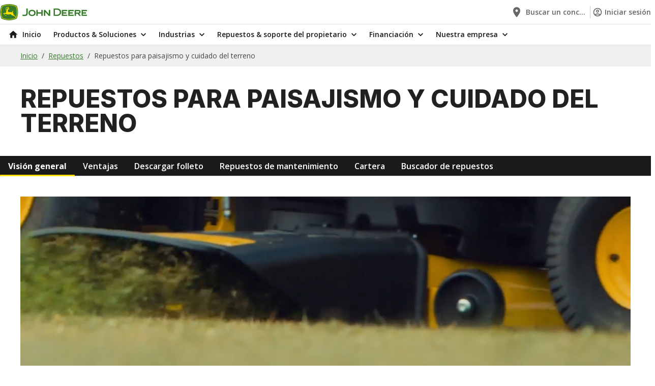

--- FILE ---
content_type: text/html;charset=UTF-8
request_url: https://www.deere.es/es-es/repuestos-soporte-del-propietario/repuestos/repuestos-para-paisajismo-y-cuidado-del-terreno
body_size: 23666
content:
<!DOCTYPE html>
<html class="no-js" lang="es" dir="ltr"    >
<!-- PageAnalyticsData(pageName=es_es : repuestos-soporte-del-propietario : repuestos : repuestos-para-paisajismo-y-cuidado-del-terreno, pageCategory=Repuestos para paisajismo y cuidado del terreno, pageType=content-page, pageTemplate=default-template, pageDomain=www.deere.es, pageUrl=https://www.deere.es/es-es/repuestos-soporte-del-propietario/repuestos/repuestos-para-paisajismo-y-cuidado-del-terreno, referrerUrl=, appName=dcom, breadcrumbs=[Inicio, Repuestos, Repuestos para paisajismo y cuidado del terreno], language=es-ES, locale=es_es) -->
<head >
<meta charset="UTF-8">
<title >Repuestos para paisajismo y cuidado del terreno | John Deere ES</title>
<meta name="description" content="Repuestos para cortacésped de jardinería profesional John Deere: Más información en el sitio web de John Deere para Reino Unido &amp; Irlanda.">
<meta name="keywords" content="john deere,repuestos para cortacésped,repuestos,repuestos para cortacésped manuales,repuestos para tractores cortacésped,cortacésped,repuestos jd,piezas de repuesto,cortacésped profesional,repuestos para maquinaria,repuestos para cortacésped helicoidal,equipamiento,piezas de recambio,profesional,repuestos para jardinería profesional,repuestos para cortacésped profesionales,repuestos para minitractores,repuestos para cortacésped municipales,Deere,repuestos para segadoras rotativas,lea">
<meta name="country" content="es">
<meta name="language" content="es"> <meta name="coremedia:content-id" content="557752"/>
<!-- Google Site Verification -->
<meta name="google-site-verification" content="nMAeNX6QN2WPgeSkWoCvns9RFIUE4D61BGeICXV9Y4k"/>
<meta name="viewport" content="width=device-width, initial-scale=1">
<link rel="shortcut icon" href="/resource/crblob/5408/ddcaf6f7a329f3673dbdda0cffb240d8/favicon-ico-data.ico" /> <link rel="canonical" href="https://www.deere.es/es-es/repuestos-soporte-del-propietario/repuestos/repuestos-para-paisajismo-y-cuidado-del-terreno">
<link rel="alternate" hreflang="es-ES" href="https://www.deere.es/es-es/repuestos-soporte-del-propietario/repuestos/repuestos-para-paisajismo-y-cuidado-del-terreno" />
<link rel="alternate" hreflang="pl-PL" href="https://www.deere.pl/pl-pl/czesci-i-wsparcie-wlasciciela/czesci/maszyny-do-ksztaltowania-krajobrazu-i-pielegnacji-gruntow" />
<link rel="alternate" hreflang="it-IT" href="https://www.deere.it/it-it/ricambi-e-assistenza/ricambi/ricambi-macchine-per-le-aree-verdi" />
<link rel="alternate" hreflang="en-IE" href="https://www.deere.ie/en-ie/parts-owner-support/parts/landscaping-grounds-care-parts" />
<link rel="alternate" hreflang="fr-FR" href="https://www.deere.fr/fr-fr/pieces-et-assistance-proprietaire/pieces/pieces-pour-travaux-paysagers-et-entretien-des-sols" />
<link rel="alternate" hreflang="sv-SE" href="https://www.deere.se/sv-se/reservdelar-aegarstoed/reservdelar/delar-foer-anlaeggning-och-skoetsel-av-utemiljoe-samt-markskoetsel" />
<link rel="alternate" hreflang="de-DE" href="https://www.deere.de/de-de/ersatzteile-service/ersatzteile/ersatzteile-fuer-die-professionelle-rasen-und-landschaftspflege" />
<link rel="alternate" hreflang="pt-PT" href="https://www.deere.pt/pt-pt/assistencia-a-pecas-proprietario/pecas/pecas-para-cuidados-da-paisagem-e-do-terreno" />
<link rel="alternate" hreflang="en-GB" href="https://www.deere.co.uk/en-gb/parts-owner-support/parts/landscaping-grounds-care-parts" />
<script>document.documentElement.className = document.documentElement.className.replace(/no-js/g, "js");</script>
<link rel="preconnect" href="https://fonts.googleapis.com">
<link rel="preconnect" href="https://fonts.gstatic.com" crossorigin>
<link href="https://fonts.googleapis.com/css2?family=Inter:wght@600;700;800&display=swap" rel="stylesheet">
<link href="https://fonts.googleapis.com/css2?family=Open+Sans:wght@400;600;700&display=swap" rel="stylesheet">
<script type="application/ld+json">
[{"headline":"Repuestos para paisajismo y cuidado del terreno","mainEntityOfPage":"https://www.deere.es/es-es/repuestos-soporte-del-propietario/repuestos/repuestos-para-paisajismo-y-cuidado-del-terreno","name":"Landscaping and Grounds Care Parts","publisher":{"logo":"","name":"","sameAs":[],"@type":"Organization"},"url":"https://www.deere.es/es-es/repuestos-soporte-del-propietario/repuestos/repuestos-para-paisajismo-y-cuidado-del-terreno","@context":"https://schema.org/","@type":"WebPage"},{"itemListElement":[{"position":1,"name":"Inicio","item":"https://www.deere.es/es-es","@type":"ListItem"},{"position":2,"name":"Repuestos","item":"https://www.deere.es/es-es/repuestos-soporte-del-propietario/repuestos","@type":"ListItem"},{"position":3,"name":"Repuestos para paisajismo y cuidado del terreno","item":"https://www.deere.es/es-es/repuestos-soporte-del-propietario/repuestos/repuestos-para-paisajismo-y-cuidado-del-terreno","@type":"ListItem"}],"@context":"https://schema.org/","@type":"BreadcrumbList"}]
</script>
<script src=https://cdn.cookielaw.org/scripttemplates/otSDKStub.js data-document-language="true"
type="text/javascript" charset="UTF-8" data-domain-script="775992d6-54fc-44f0-a375-5c8467845716"></script>
<script type="text/javascript">
function OptanonWrapper() {
}
</script>
<script>
window.adobeDataLayer = window.adobeDataLayer || [];
</script>
<script src="https://assets.adobedtm.com/c271735be4ea/eebf2e09aa0f/launch-2090c9fe673c.min.js" async></script>
<script src="https://www.datadoghq-browser-agent.com/us1/v5/datadog-rum.js" type="text/javascript"></script>
<link href="/resource/themes/deere-core/css/deere-core-2328-4.css" rel="stylesheet" >
<script src="/resource/themes/deere-core/js/chunkPathById-2490-173.js" ></script>
<script>cm_p13n={ap:[],sc:[],_cm_p13n:void 0,registerProvider:function(n){cm_p13n.ap.push(n)},pushSegment:function(n){cm_p13n.pushVariant(n)},pushVariant:function(n){cm_p13n.sc.push({m:"v",v:n}),cm_p13n.run()},completed:function(n){cm_p13n.sc.push({m:"c",p:n}),cm_p13n.run()},exchangeVariant:function(n,c){const p=cm_p13n._cm_p13n;p&&p.exchangeVariant(n,c)},run:function(){const n=cm_p13n._cm_p13n;if(n){const c=cm_p13n.sc;cm_p13n.sc=[],c.forEach(function(c){"v"===c.m?n.pushVariant(c.v):"c"===c.m&&n.completed(c.p)})}}};</script>
<meta property="og:title" content="Repuestos para paisajismo y cuidado del terreno" />
<meta property="og:description" content="Repuestos para cortacésped de jardinería profesional John Deere: Más información en el sitio web de John Deere para Reino Unido &amp; Irlanda." />
<meta property="og:type" content="website" />
<meta property="og:url" content="https://www.deere.es/es-es/repuestos-soporte-del-propietario/repuestos/repuestos-para-paisajismo-y-cuidado-del-terreno"/>
<meta property="og:image" content="https://www.deere.es/resource/image/556958/landscape_ratio2x1/1600/800/d1932e24d3c4a78f9840661209548d0c/2036038D18D6492A41CDE2C2EEB2A7BB/r4j009644-jpg.jpg" />
<meta property="og:site_name" content="John Deere" />
<script>
window.staticAppData = {
locale: 'es_ES',
};
</script></head><body class="cm-page"
id="top"
data-theme="jdGreen" data-fragment-preview="false" >
<div id="main">
<div id="root"></div>
<!-- context: /Sites/Deere.com/Spain/Spanish/Navigation/Parts &amp; Owner Support/Parts/Landscaping and Grounds Care Parts -->
<div data-component="Header" data-props="{&quot;id&quot;:&quot;0&quot;,&quot;contentId&quot;:432824,&quot;label&quot;:&quot;&quot;,&quot;selected&quot;:false,&quot;cmPreviewMetadata&quot;:&quot;[{\&quot;_\&quot;:{\&quot;$Ref\&quot;:\&quot;content/432824\&quot;}}]&quot;,&quot;href&quot;:&quot;/es-es&quot;,&quot;startIcon&quot;:&quot;HomeIcon&quot;,&quot;subNavigationItems&quot;:[{&quot;id&quot;:&quot;0&quot;,&quot;contentId&quot;:432824,&quot;label&quot;:&quot;Inicio&quot;,&quot;selected&quot;:false,&quot;cmPreviewMetadata&quot;:&quot;[{\&quot;_\&quot;:{\&quot;$Ref\&quot;:\&quot;content/432824\&quot;}}]&quot;,&quot;href&quot;:&quot;/es-es&quot;,&quot;startIcon&quot;:&quot;HomeIcon&quot;},{&quot;id&quot;:&quot;1&quot;,&quot;contentId&quot;:432310,&quot;label&quot;:&quot;Productos &amp; Soluciones&quot;,&quot;selected&quot;:false,&quot;cmPreviewMetadata&quot;:&quot;[{\&quot;_\&quot;:{\&quot;$Ref\&quot;:\&quot;content/432310\&quot;}}]&quot;,&quot;href&quot;:&quot;&quot;,&quot;startIcon&quot;:&quot;&quot;,&quot;subNavigationItems&quot;:[{&quot;id&quot;:&quot;2&quot;,&quot;contentId&quot;:557372,&quot;label&quot;:&quot;Cosechadoras&quot;,&quot;selected&quot;:false,&quot;cmPreviewMetadata&quot;:&quot;[{\&quot;_\&quot;:{\&quot;$Ref\&quot;:\&quot;content/557372\&quot;}}]&quot;,&quot;href&quot;:&quot;/es-es/productos-soluciones/cosechadoras&quot;,&quot;startIcon&quot;:&quot;&quot;},{&quot;id&quot;:&quot;3&quot;,&quot;contentId&quot;:562414,&quot;label&quot;:&quot;Cabezales y plataformas&quot;,&quot;selected&quot;:false,&quot;cmPreviewMetadata&quot;:&quot;[{\&quot;_\&quot;:{\&quot;$Ref\&quot;:\&quot;content/562414\&quot;}}]&quot;,&quot;href&quot;:&quot;/es-es/productos-soluciones/cabezales-y-plataformas&quot;,&quot;startIcon&quot;:&quot;&quot;},{&quot;id&quot;:&quot;4&quot;,&quot;contentId&quot;:562396,&quot;label&quot;:&quot;Cargadoras&quot;,&quot;selected&quot;:false,&quot;cmPreviewMetadata&quot;:&quot;[{\&quot;_\&quot;:{\&quot;$Ref\&quot;:\&quot;content/562396\&quot;}}]&quot;,&quot;href&quot;:&quot;/es-es/productos-soluciones/cargadoras&quot;,&quot;startIcon&quot;:&quot;&quot;,&quot;subNavigationItems&quot;:[{&quot;id&quot;:&quot;5&quot;,&quot;contentId&quot;:562404,&quot;label&quot;:&quot;Palas cargadoras frontales&quot;,&quot;selected&quot;:false,&quot;cmPreviewMetadata&quot;:&quot;[{\&quot;_\&quot;:{\&quot;$Ref\&quot;:\&quot;content/562404\&quot;}}]&quot;,&quot;href&quot;:&quot;/es-es/productos-soluciones/cargadoras/palas-cargadoras-frontales&quot;,&quot;startIcon&quot;:&quot;&quot;}]},{&quot;id&quot;:&quot;6&quot;,&quot;contentId&quot;:562364,&quot;label&quot;:&quot;Cortacéspedes&quot;,&quot;selected&quot;:false,&quot;cmPreviewMetadata&quot;:&quot;[{\&quot;_\&quot;:{\&quot;$Ref\&quot;:\&quot;content/562364\&quot;}}]&quot;,&quot;href&quot;:&quot;/es-es/productos-soluciones/cortacespedes&quot;,&quot;startIcon&quot;:&quot;&quot;,&quot;subNavigationItems&quot;:[{&quot;id&quot;:&quot;7&quot;,&quot;contentId&quot;:562344,&quot;label&quot;:&quot;Cortacéspedes residenciales&quot;,&quot;selected&quot;:false,&quot;cmPreviewMetadata&quot;:&quot;[{\&quot;_\&quot;:{\&quot;$Ref\&quot;:\&quot;content/562344\&quot;}}]&quot;,&quot;href&quot;:&quot;/es-es/productos-soluciones/cortacespedes/cortacespedes-residenciales&quot;,&quot;startIcon&quot;:&quot;&quot;},{&quot;id&quot;:&quot;8&quot;,&quot;contentId&quot;:562330,&quot;label&quot;:&quot;Cortacéspedes frontales y de área ancha&quot;,&quot;selected&quot;:false,&quot;cmPreviewMetadata&quot;:&quot;[{\&quot;_\&quot;:{\&quot;$Ref\&quot;:\&quot;content/562330\&quot;}}]&quot;,&quot;href&quot;:&quot;/es-es/productos-soluciones/cortacespedes/cortacespedes-frontales-y-de-area-ancha&quot;,&quot;startIcon&quot;:&quot;&quot;},{&quot;id&quot;:&quot;9&quot;,&quot;contentId&quot;:562376,&quot;label&quot;:&quot;Cortacéspedes comerciales con radio de giro cero&quot;,&quot;selected&quot;:false,&quot;cmPreviewMetadata&quot;:&quot;[{\&quot;_\&quot;:{\&quot;$Ref\&quot;:\&quot;content/562376\&quot;}}]&quot;,&quot;href&quot;:&quot;/es-es/productos-soluciones/cortacespedes/cortacespedes-comerciales-con-radio-de-giro-cero&quot;,&quot;startIcon&quot;:&quot;&quot;},{&quot;id&quot;:&quot;10&quot;,&quot;contentId&quot;:562294,&quot;label&quot;:&quot;Tractores cortacéspedes diésel&quot;,&quot;selected&quot;:false,&quot;cmPreviewMetadata&quot;:&quot;[{\&quot;_\&quot;:{\&quot;$Ref\&quot;:\&quot;content/562294\&quot;}}]&quot;,&quot;href&quot;:&quot;/es-es/productos-soluciones/cortacespedes/tractores-cortacespedes-diesel&quot;,&quot;startIcon&quot;:&quot;&quot;},{&quot;id&quot;:&quot;11&quot;,&quot;contentId&quot;:562366,&quot;label&quot;:&quot;Cortacéspedes para greens&quot;,&quot;selected&quot;:false,&quot;cmPreviewMetadata&quot;:&quot;[{\&quot;_\&quot;:{\&quot;$Ref\&quot;:\&quot;content/562366\&quot;}}]&quot;,&quot;href&quot;:&quot;/es-es/productos-soluciones/cortacespedes/cortacespedes-para-greens&quot;,&quot;startIcon&quot;:&quot;&quot;},{&quot;id&quot;:&quot;12&quot;,&quot;contentId&quot;:562326,&quot;label&quot;:&quot;Cortacéspedes para calles&quot;,&quot;selected&quot;:false,&quot;cmPreviewMetadata&quot;:&quot;[{\&quot;_\&quot;:{\&quot;$Ref\&quot;:\&quot;content/562326\&quot;}}]&quot;,&quot;href&quot;:&quot;/es-es/productos-soluciones/cortacespedes/cortacespedes-para-calles&quot;,&quot;startIcon&quot;:&quot;&quot;},{&quot;id&quot;:&quot;13&quot;,&quot;contentId&quot;:562332,&quot;label&quot;:&quot;Cortacéspedes con asiento para recorte, envolventes y de rough&quot;,&quot;selected&quot;:false,&quot;cmPreviewMetadata&quot;:&quot;[{\&quot;_\&quot;:{\&quot;$Ref\&quot;:\&quot;content/562332\&quot;}}]&quot;,&quot;href&quot;:&quot;/es-es/productos-soluciones/cortacespedes/cortacespedes-con-asiento-para-recorte-envolventes-y-de-rough&quot;,&quot;startIcon&quot;:&quot;&quot;},{&quot;id&quot;:&quot;14&quot;,&quot;contentId&quot;:562368,&quot;label&quot;:&quot;Equipamiento deportivo y de golf&quot;,&quot;selected&quot;:false,&quot;cmPreviewMetadata&quot;:&quot;[{\&quot;_\&quot;:{\&quot;$Ref\&quot;:\&quot;content/562368\&quot;}}]&quot;,&quot;href&quot;:&quot;/es-es/productos-soluciones/cortacespedes/equipamiento-deportivo-y-de-golf&quot;,&quot;startIcon&quot;:&quot;&quot;}]},{&quot;id&quot;:&quot;15&quot;,&quot;contentId&quot;:562418,&quot;label&quot;:&quot;Equipos forestales&quot;,&quot;selected&quot;:false,&quot;cmPreviewMetadata&quot;:&quot;[{\&quot;_\&quot;:{\&quot;$Ref\&quot;:\&quot;content/562418\&quot;}}]&quot;,&quot;href&quot;:&quot;#&quot;,&quot;startIcon&quot;:&quot;&quot;,&quot;subNavigationItems&quot;:[{&quot;id&quot;:&quot;16&quot;,&quot;contentId&quot;:562166,&quot;label&quot;:&quot;Soluciones &amp; tecnología forestal&quot;,&quot;selected&quot;:false,&quot;cmPreviewMetadata&quot;:&quot;[{\&quot;_\&quot;:{\&quot;$Ref\&quot;:\&quot;content/562166\&quot;}}]&quot;,&quot;href&quot;:&quot;/es-es/productos-soluciones/equipos-forestales/soluciones-de-tecnologia-forestal&quot;,&quot;startIcon&quot;:&quot;&quot;},{&quot;id&quot;:&quot;17&quot;,&quot;contentId&quot;:562416,&quot;label&quot;:&quot;Autocargador&quot;,&quot;selected&quot;:false,&quot;cmPreviewMetadata&quot;:&quot;[{\&quot;_\&quot;:{\&quot;$Ref\&quot;:\&quot;content/562416\&quot;}}]&quot;,&quot;href&quot;:&quot;/es-es/productos-soluciones/equipos-forestales/autocargador&quot;,&quot;startIcon&quot;:&quot;&quot;},{&quot;id&quot;:&quot;18&quot;,&quot;contentId&quot;:562422,&quot;label&quot;:&quot;Arrastrador forestal&quot;,&quot;selected&quot;:false,&quot;cmPreviewMetadata&quot;:&quot;[{\&quot;_\&quot;:{\&quot;$Ref\&quot;:\&quot;content/562422\&quot;}}]&quot;,&quot;href&quot;:&quot;/es-es/productos-soluciones/equipos-forestales/arrastrador-forestal&quot;,&quot;startIcon&quot;:&quot;&quot;},{&quot;id&quot;:&quot;19&quot;,&quot;contentId&quot;:562420,&quot;label&quot;:&quot;Procesadora forestal&quot;,&quot;selected&quot;:false,&quot;cmPreviewMetadata&quot;:&quot;[{\&quot;_\&quot;:{\&quot;$Ref\&quot;:\&quot;content/562420\&quot;}}]&quot;,&quot;href&quot;:&quot;/es-es/productos-soluciones/equipos-forestales/procesadora-forestal&quot;,&quot;startIcon&quot;:&quot;&quot;},{&quot;id&quot;:&quot;20&quot;,&quot;contentId&quot;:562424,&quot;label&quot;:&quot;Cabezal procesador&quot;,&quot;selected&quot;:false,&quot;cmPreviewMetadata&quot;:&quot;[{\&quot;_\&quot;:{\&quot;$Ref\&quot;:\&quot;content/562424\&quot;}}]&quot;,&quot;href&quot;:&quot;/es-es/productos-soluciones/equipos-forestales/cabezal-procesador&quot;,&quot;startIcon&quot;:&quot;&quot;},{&quot;id&quot;:&quot;21&quot;,&quot;contentId&quot;:598430,&quot;label&quot;:&quot;Taladoras sobre orugas&quot;,&quot;selected&quot;:false,&quot;cmPreviewMetadata&quot;:&quot;[{\&quot;_\&quot;:{\&quot;$Ref\&quot;:\&quot;content/598430\&quot;}}]&quot;,&quot;href&quot;:&quot;/es-es/productos-soluciones/equipos-forestales/taladoras-sobre-orugas&quot;,&quot;startIcon&quot;:&quot;&quot;},{&quot;id&quot;:&quot;22&quot;,&quot;contentId&quot;:598432,&quot;label&quot;:&quot;Taladoras sobre ruedas&quot;,&quot;selected&quot;:false,&quot;cmPreviewMetadata&quot;:&quot;[{\&quot;_\&quot;:{\&quot;$Ref\&quot;:\&quot;content/598432\&quot;}}]&quot;,&quot;href&quot;:&quot;/es-es/productos-soluciones/equipos-forestales/taladoras-sobre-ruedas&quot;,&quot;startIcon&quot;:&quot;&quot;}]},{&quot;id&quot;:&quot;23&quot;,&quot;contentId&quot;:562018,&quot;label&quot;:&quot;Equipos de heno y forraje&quot;,&quot;selected&quot;:false,&quot;cmPreviewMetadata&quot;:&quot;[{\&quot;_\&quot;:{\&quot;$Ref\&quot;:\&quot;content/562018\&quot;}}]&quot;,&quot;href&quot;:&quot;/es-es/productos-soluciones/equipos-de-heno-y-forraje&quot;,&quot;startIcon&quot;:&quot;&quot;,&quot;subNavigationItems&quot;:[{&quot;id&quot;:&quot;24&quot;,&quot;contentId&quot;:562020,&quot;label&quot;:&quot;Empacadoras&quot;,&quot;selected&quot;:false,&quot;cmPreviewMetadata&quot;:&quot;[{\&quot;_\&quot;:{\&quot;$Ref\&quot;:\&quot;content/562020\&quot;}}]&quot;,&quot;href&quot;:&quot;/es-es/productos-soluciones/equipos-de-heno-y-forraje/empacadoras&quot;,&quot;startIcon&quot;:&quot;&quot;},{&quot;id&quot;:&quot;25&quot;,&quot;contentId&quot;:562024,&quot;label&quot;:&quot;Picadoras de forraje&quot;,&quot;selected&quot;:false,&quot;cmPreviewMetadata&quot;:&quot;[{\&quot;_\&quot;:{\&quot;$Ref\&quot;:\&quot;content/562024\&quot;}}]&quot;,&quot;href&quot;:&quot;/es-es/productos-soluciones/equipos-de-heno-y-forraje/picadoras-de-forraje&quot;,&quot;startIcon&quot;:&quot;&quot;},{&quot;id&quot;:&quot;26&quot;,&quot;contentId&quot;:562028,&quot;label&quot;:&quot;Segadoras acondicionadoras&quot;,&quot;selected&quot;:false,&quot;cmPreviewMetadata&quot;:&quot;[{\&quot;_\&quot;:{\&quot;$Ref\&quot;:\&quot;content/562028\&quot;}}]&quot;,&quot;href&quot;:&quot;/es-es/productos-soluciones/equipos-de-heno-y-forraje/segadoras-acondicionadoras&quot;,&quot;startIcon&quot;:&quot;&quot;}]},{&quot;id&quot;:&quot;27&quot;,&quot;contentId&quot;:564660,&quot;label&quot;:&quot;Motores y transmisiones&quot;,&quot;selected&quot;:false,&quot;cmPreviewMetadata&quot;:&quot;[{\&quot;_\&quot;:{\&quot;$Ref\&quot;:\&quot;content/564660\&quot;}}]&quot;,&quot;href&quot;:&quot;/es-es/productos-soluciones/motores-y-transmisiones&quot;,&quot;startIcon&quot;:&quot;&quot;},{&quot;id&quot;:&quot;28&quot;,&quot;contentId&quot;:562722,&quot;label&quot;:&quot;Premium Used&quot;,&quot;selected&quot;:false,&quot;cmPreviewMetadata&quot;:&quot;[{\&quot;_\&quot;:{\&quot;$Ref\&quot;:\&quot;content/562722\&quot;}}]&quot;,&quot;href&quot;:&quot;/es-es/productos-soluciones/premium-used&quot;,&quot;startIcon&quot;:&quot;&quot;},{&quot;id&quot;:&quot;29&quot;,&quot;contentId&quot;:562214,&quot;label&quot;:&quot;Pulverizadores&quot;,&quot;selected&quot;:false,&quot;cmPreviewMetadata&quot;:&quot;[{\&quot;_\&quot;:{\&quot;$Ref\&quot;:\&quot;content/562214\&quot;}}]&quot;,&quot;href&quot;:&quot;/es-es/productos-soluciones/pulverizadores&quot;,&quot;startIcon&quot;:&quot;&quot;,&quot;subNavigationItems&quot;:[{&quot;id&quot;:&quot;30&quot;,&quot;contentId&quot;:562248,&quot;label&quot;:&quot;Pulverizadores autopropulsados&quot;,&quot;selected&quot;:false,&quot;cmPreviewMetadata&quot;:&quot;[{\&quot;_\&quot;:{\&quot;$Ref\&quot;:\&quot;content/562248\&quot;}}]&quot;,&quot;href&quot;:&quot;/es-es/productos-soluciones/pulverizadores/pulverizadores-autopropulsados&quot;,&quot;startIcon&quot;:&quot;&quot;},{&quot;id&quot;:&quot;31&quot;,&quot;contentId&quot;:562208,&quot;label&quot;:&quot;Pulverizadores remolcados&quot;,&quot;selected&quot;:false,&quot;cmPreviewMetadata&quot;:&quot;[{\&quot;_\&quot;:{\&quot;$Ref\&quot;:\&quot;content/562208\&quot;}}]&quot;,&quot;href&quot;:&quot;/es-es/productos-soluciones/pulverizadores/pulverizadores-remolcados&quot;,&quot;startIcon&quot;:&quot;&quot;}]},{&quot;id&quot;:&quot;32&quot;,&quot;contentId&quot;:563440,&quot;label&quot;:&quot;Soluciones tecnológicas&quot;,&quot;selected&quot;:false,&quot;cmPreviewMetadata&quot;:&quot;[{\&quot;_\&quot;:{\&quot;$Ref\&quot;:\&quot;content/563440\&quot;}}]&quot;,&quot;href&quot;:&quot;/es-es/productos-soluciones/soluciones-tecnologicas&quot;,&quot;startIcon&quot;:&quot;&quot;,&quot;subNavigationItems&quot;:[{&quot;id&quot;:&quot;33&quot;,&quot;contentId&quot;:563454,&quot;label&quot;:&quot;Herramientas digitales&quot;,&quot;selected&quot;:false,&quot;cmPreviewMetadata&quot;:&quot;[{\&quot;_\&quot;:{\&quot;$Ref\&quot;:\&quot;content/563454\&quot;}}]&quot;,&quot;href&quot;:&quot;/es-es/productos-soluciones/soluciones-tecnologicas/herramientas-digitales&quot;,&quot;startIcon&quot;:&quot;&quot;},{&quot;id&quot;:&quot;34&quot;,&quot;contentId&quot;:556440,&quot;label&quot;:&quot;Tecnología de agricultura de precisión&quot;,&quot;selected&quot;:false,&quot;cmPreviewMetadata&quot;:&quot;[{\&quot;_\&quot;:{\&quot;$Ref\&quot;:\&quot;content/556440\&quot;}}]&quot;,&quot;href&quot;:&quot;/es-es/productos-soluciones/soluciones-tecnologicas/tecnologia-de-agricultura-de-precision&quot;,&quot;startIcon&quot;:&quot;&quot;},{&quot;id&quot;:&quot;35&quot;,&quot;contentId&quot;:558944,&quot;label&quot;:&quot;Tecnología de precisión de equipos para césped&quot;,&quot;selected&quot;:false,&quot;cmPreviewMetadata&quot;:&quot;[{\&quot;_\&quot;:{\&quot;$Ref\&quot;:\&quot;content/558944\&quot;}}]&quot;,&quot;href&quot;:&quot;/es-es/productos-soluciones/soluciones-tecnologicas/tecnologia-de-precision-de-equipos-para-cesped&quot;,&quot;startIcon&quot;:&quot;&quot;},{&quot;id&quot;:&quot;36&quot;,&quot;contentId&quot;:562166,&quot;label&quot;:&quot;Soluciones &amp; tecnología forestal&quot;,&quot;selected&quot;:false,&quot;cmPreviewMetadata&quot;:&quot;[{\&quot;_\&quot;:{\&quot;$Ref\&quot;:\&quot;content/562166\&quot;}}]&quot;,&quot;href&quot;:&quot;/es-es/productos-soluciones/equipos-forestales/soluciones-de-tecnologia-forestal&quot;,&quot;startIcon&quot;:&quot;&quot;}]},{&quot;id&quot;:&quot;37&quot;,&quot;contentId&quot;:562696,&quot;label&quot;:&quot;Sembradoras de precisión&quot;,&quot;selected&quot;:false,&quot;cmPreviewMetadata&quot;:&quot;[{\&quot;_\&quot;:{\&quot;$Ref\&quot;:\&quot;content/562696\&quot;}}]&quot;,&quot;href&quot;:&quot;/es-es/productos-soluciones/sembradoras-de-precision&quot;,&quot;startIcon&quot;:&quot;&quot;},{&quot;id&quot;:&quot;38&quot;,&quot;contentId&quot;:562040,&quot;label&quot;:&quot;Tractores&quot;,&quot;selected&quot;:false,&quot;cmPreviewMetadata&quot;:&quot;[{\&quot;_\&quot;:{\&quot;$Ref\&quot;:\&quot;content/562040\&quot;}}]&quot;,&quot;href&quot;:&quot;/es-es/productos-soluciones/tractores&quot;,&quot;startIcon&quot;:&quot;&quot;,&quot;subNavigationItems&quot;:[{&quot;id&quot;:&quot;39&quot;,&quot;contentId&quot;:562032,&quot;label&quot;:&quot;Tractores compactos&quot;,&quot;selected&quot;:false,&quot;cmPreviewMetadata&quot;:&quot;[{\&quot;_\&quot;:{\&quot;$Ref\&quot;:\&quot;content/562032\&quot;}}]&quot;,&quot;href&quot;:&quot;/es-es/productos-soluciones/tractores/tractores-compactos&quot;,&quot;startIcon&quot;:&quot;&quot;},{&quot;id&quot;:&quot;40&quot;,&quot;contentId&quot;:558634,&quot;label&quot;:&quot;Tractores de tamaño mediano&quot;,&quot;selected&quot;:false,&quot;cmPreviewMetadata&quot;:&quot;[{\&quot;_\&quot;:{\&quot;$Ref\&quot;:\&quot;content/558634\&quot;}}]&quot;,&quot;href&quot;:&quot;/es-es/productos-soluciones/tractores/tractores-de-tamano-mediano&quot;,&quot;startIcon&quot;:&quot;&quot;},{&quot;id&quot;:&quot;41&quot;,&quot;contentId&quot;:562112,&quot;label&quot;:&quot;Tractores grandes&quot;,&quot;selected&quot;:false,&quot;cmPreviewMetadata&quot;:&quot;[{\&quot;_\&quot;:{\&quot;$Ref\&quot;:\&quot;content/562112\&quot;}}]&quot;,&quot;href&quot;:&quot;/es-es/productos-soluciones/tractores/tractores-grandes&quot;,&quot;startIcon&quot;:&quot;&quot;}]},{&quot;id&quot;:&quot;42&quot;,&quot;contentId&quot;:562678,&quot;label&quot;:&quot;Vehículos multiuso Gator&quot;,&quot;selected&quot;:false,&quot;cmPreviewMetadata&quot;:&quot;[{\&quot;_\&quot;:{\&quot;$Ref\&quot;:\&quot;content/562678\&quot;}}]&quot;,&quot;href&quot;:&quot;/es-es/productos-soluciones/vehiculos-multiuso-gator&quot;,&quot;startIcon&quot;:&quot;&quot;,&quot;subNavigationItems&quot;:[{&quot;id&quot;:&quot;43&quot;,&quot;contentId&quot;:562674,&quot;label&quot;:&quot;Vehículos multiuso transversales&quot;,&quot;selected&quot;:false,&quot;cmPreviewMetadata&quot;:&quot;[{\&quot;_\&quot;:{\&quot;$Ref\&quot;:\&quot;content/562674\&quot;}}]&quot;,&quot;href&quot;:&quot;/es-es/productos-soluciones/vehiculos-multiuso-gator/vehiculos-multiuso-transversales&quot;,&quot;startIcon&quot;:&quot;&quot;},{&quot;id&quot;:&quot;44&quot;,&quot;contentId&quot;:562624,&quot;label&quot;:&quot;Vehículos multiuso de trabajo&quot;,&quot;selected&quot;:false,&quot;cmPreviewMetadata&quot;:&quot;[{\&quot;_\&quot;:{\&quot;$Ref\&quot;:\&quot;content/562624\&quot;}}]&quot;,&quot;href&quot;:&quot;/es-es/productos-soluciones/vehiculos-multiuso-gator/vehiculos-multiuso-de-trabajo&quot;,&quot;startIcon&quot;:&quot;&quot;}]}]},{&quot;id&quot;:&quot;45&quot;,&quot;contentId&quot;:564664,&quot;label&quot;:&quot;Industrias&quot;,&quot;selected&quot;:false,&quot;cmPreviewMetadata&quot;:&quot;[{\&quot;_\&quot;:{\&quot;$Ref\&quot;:\&quot;content/564664\&quot;}}]&quot;,&quot;href&quot;:&quot;&quot;,&quot;startIcon&quot;:&quot;&quot;,&quot;subNavigationItems&quot;:[{&quot;id&quot;:&quot;46&quot;,&quot;contentId&quot;:563026,&quot;label&quot;:&quot;Agricultura&quot;,&quot;selected&quot;:false,&quot;cmPreviewMetadata&quot;:&quot;[{\&quot;_\&quot;:{\&quot;$Ref\&quot;:\&quot;content/563026\&quot;}}]&quot;,&quot;href&quot;:&quot;/es-es/industrias/agricultura&quot;,&quot;startIcon&quot;:&quot;&quot;,&quot;subNavigationItems&quot;:[{&quot;id&quot;:&quot;47&quot;,&quot;contentId&quot;:560396,&quot;label&quot;:&quot;Campo y Mecánica&quot;,&quot;selected&quot;:false,&quot;cmPreviewMetadata&quot;:&quot;[{\&quot;_\&quot;:{\&quot;$Ref\&quot;:\&quot;content/560396\&quot;}}]&quot;,&quot;href&quot;:&quot;/es-es/industrias/agricultura/campo-y-mecanica&quot;,&quot;startIcon&quot;:&quot;&quot;}]},{&quot;id&quot;:&quot;48&quot;,&quot;contentId&quot;:563230,&quot;label&quot;:&quot;Equipos forestales&quot;,&quot;selected&quot;:false,&quot;cmPreviewMetadata&quot;:&quot;[{\&quot;_\&quot;:{\&quot;$Ref\&quot;:\&quot;content/563230\&quot;}}]&quot;,&quot;href&quot;:&quot;/es-es/industrias/equipos-forestales&quot;,&quot;startIcon&quot;:&quot;&quot;},{&quot;id&quot;:&quot;49&quot;,&quot;contentId&quot;:563434,&quot;label&quot;:&quot;Golf &amp; deportes&quot;,&quot;selected&quot;:false,&quot;cmPreviewMetadata&quot;:&quot;[{\&quot;_\&quot;:{\&quot;$Ref\&quot;:\&quot;content/563434\&quot;}}]&quot;,&quot;href&quot;:&quot;/es-es/industrias/golf-deportes&quot;,&quot;startIcon&quot;:&quot;&quot;},{&quot;id&quot;:&quot;50&quot;,&quot;contentId&quot;:564660,&quot;label&quot;:&quot;Motores y transmisiones&quot;,&quot;selected&quot;:false,&quot;cmPreviewMetadata&quot;:&quot;[{\&quot;_\&quot;:{\&quot;$Ref\&quot;:\&quot;content/564660\&quot;}}]&quot;,&quot;href&quot;:&quot;/es-es/productos-soluciones/motores-y-transmisiones&quot;,&quot;startIcon&quot;:&quot;&quot;},{&quot;id&quot;:&quot;51&quot;,&quot;contentId&quot;:563410,&quot;label&quot;:&quot;Paisajismo y cuidado del terreno&quot;,&quot;selected&quot;:false,&quot;cmPreviewMetadata&quot;:&quot;[{\&quot;_\&quot;:{\&quot;$Ref\&quot;:\&quot;content/563410\&quot;}}]&quot;,&quot;href&quot;:&quot;/es-es/industrias/paisajismo-y-cuidado-del-terreno&quot;,&quot;startIcon&quot;:&quot;&quot;},{&quot;id&quot;:&quot;52&quot;,&quot;contentId&quot;:563380,&quot;label&quot;:&quot;Propietario de inmuebles &amp; residencial&quot;,&quot;selected&quot;:false,&quot;cmPreviewMetadata&quot;:&quot;[{\&quot;_\&quot;:{\&quot;$Ref\&quot;:\&quot;content/563380\&quot;}}]&quot;,&quot;href&quot;:&quot;/es-es/industrias/propietario-de-inmuebles-residencial&quot;,&quot;startIcon&quot;:&quot;&quot;}]},{&quot;id&quot;:&quot;53&quot;,&quot;contentId&quot;:562592,&quot;label&quot;:&quot;Repuestos &amp; soporte del propietario&quot;,&quot;selected&quot;:false,&quot;cmPreviewMetadata&quot;:&quot;[{\&quot;_\&quot;:{\&quot;$Ref\&quot;:\&quot;content/562592\&quot;}}]&quot;,&quot;href&quot;:&quot;&quot;,&quot;startIcon&quot;:&quot;&quot;,&quot;subNavigationItems&quot;:[{&quot;id&quot;:&quot;54&quot;,&quot;contentId&quot;:562554,&quot;label&quot;:&quot;Manuales &amp; formación&quot;,&quot;selected&quot;:false,&quot;cmPreviewMetadata&quot;:&quot;[{\&quot;_\&quot;:{\&quot;$Ref\&quot;:\&quot;content/562554\&quot;}}]&quot;,&quot;href&quot;:&quot;#&quot;,&quot;startIcon&quot;:&quot;&quot;,&quot;subNavigationItems&quot;:[{&quot;id&quot;:&quot;55&quot;,&quot;contentId&quot;:561556,&quot;label&quot;:&quot;Simuladores&quot;,&quot;selected&quot;:false,&quot;cmPreviewMetadata&quot;:&quot;[{\&quot;_\&quot;:{\&quot;$Ref\&quot;:\&quot;content/561556\&quot;}}]&quot;,&quot;href&quot;:&quot;/es-es/repuestos-soporte-del-propietario/manuales-formacion/simuladores&quot;,&quot;startIcon&quot;:&quot;&quot;}]},{&quot;id&quot;:&quot;56&quot;,&quot;contentId&quot;:558142,&quot;label&quot;:&quot;Repuestos&quot;,&quot;selected&quot;:false,&quot;cmPreviewMetadata&quot;:&quot;[{\&quot;_\&quot;:{\&quot;$Ref\&quot;:\&quot;content/558142\&quot;}}]&quot;,&quot;href&quot;:&quot;/es-es/repuestos-soporte-del-propietario/repuestos&quot;,&quot;startIcon&quot;:&quot;&quot;,&quot;subNavigationItems&quot;:[{&quot;id&quot;:&quot;57&quot;,&quot;contentId&quot;:558420,&quot;label&quot;:&quot;Piezas del motor&quot;,&quot;selected&quot;:false,&quot;cmPreviewMetadata&quot;:&quot;[{\&quot;_\&quot;:{\&quot;$Ref\&quot;:\&quot;content/558420\&quot;}}]&quot;,&quot;href&quot;:&quot;/es-es/repuestos-soporte-del-propietario/repuestos/piezas-del-motor&quot;,&quot;startIcon&quot;:&quot;&quot;},{&quot;id&quot;:&quot;58&quot;,&quot;contentId&quot;:558662,&quot;label&quot;:&quot;Repuestos para maquinaria agrícola&quot;,&quot;selected&quot;:false,&quot;cmPreviewMetadata&quot;:&quot;[{\&quot;_\&quot;:{\&quot;$Ref\&quot;:\&quot;content/558662\&quot;}}]&quot;,&quot;href&quot;:&quot;/es-es/repuestos-soporte-del-propietario/repuestos/repuestos-para-maquinaria-agricola&quot;,&quot;startIcon&quot;:&quot;&quot;},{&quot;id&quot;:&quot;59&quot;,&quot;contentId&quot;:558368,&quot;label&quot;:&quot;Repuestos forestales&quot;,&quot;selected&quot;:false,&quot;cmPreviewMetadata&quot;:&quot;[{\&quot;_\&quot;:{\&quot;$Ref\&quot;:\&quot;content/558368\&quot;}}]&quot;,&quot;href&quot;:&quot;/es-es/repuestos-soporte-del-propietario/repuestos/repuestos-forestales&quot;,&quot;startIcon&quot;:&quot;&quot;},{&quot;id&quot;:&quot;60&quot;,&quot;contentId&quot;:557752,&quot;label&quot;:&quot;Repuestos para paisajismo y cuidado del terreno&quot;,&quot;selected&quot;:true,&quot;cmPreviewMetadata&quot;:&quot;[{\&quot;_\&quot;:{\&quot;$Ref\&quot;:\&quot;content/557752\&quot;}}]&quot;,&quot;href&quot;:&quot;/es-es/repuestos-soporte-del-propietario/repuestos/repuestos-para-paisajismo-y-cuidado-del-terreno&quot;,&quot;startIcon&quot;:&quot;&quot;}]},{&quot;id&quot;:&quot;61&quot;,&quot;contentId&quot;:561982,&quot;label&quot;:&quot;Servicios de productos &amp; garantías&quot;,&quot;selected&quot;:false,&quot;cmPreviewMetadata&quot;:&quot;[{\&quot;_\&quot;:{\&quot;$Ref\&quot;:\&quot;content/561982\&quot;}}]&quot;,&quot;href&quot;:&quot;/es-es/repuestos-soporte-del-propietario/servicios-de-productos-garantias&quot;,&quot;startIcon&quot;:&quot;&quot;},{&quot;id&quot;:&quot;62&quot;,&quot;contentId&quot;:556470,&quot;label&quot;:&quot;StellarSupport&quot;,&quot;selected&quot;:false,&quot;cmPreviewMetadata&quot;:&quot;[{\&quot;_\&quot;:{\&quot;$Ref\&quot;:\&quot;content/556470\&quot;}}]&quot;,&quot;href&quot;:&quot;/es-es/repuestos-soporte-del-propietario/stellarsupport&quot;,&quot;startIcon&quot;:&quot;&quot;,&quot;subNavigationItems&quot;:[{&quot;id&quot;:&quot;63&quot;,&quot;contentId&quot;:555940,&quot;label&quot;:&quot;Notas de distribución de Gen5&quot;,&quot;selected&quot;:false,&quot;cmPreviewMetadata&quot;:&quot;[{\&quot;_\&quot;:{\&quot;$Ref\&quot;:\&quot;content/555940\&quot;}}]&quot;,&quot;href&quot;:&quot;/es-es/repuestos-soporte-del-propietario/stellarsupport/g5-archivo&quot;,&quot;startIcon&quot;:&quot;&quot;},{&quot;id&quot;:&quot;64&quot;,&quot;contentId&quot;:556024,&quot;label&quot;:&quot;Notas de distribución G5e&quot;,&quot;selected&quot;:false,&quot;cmPreviewMetadata&quot;:&quot;[{\&quot;_\&quot;:{\&quot;$Ref\&quot;:\&quot;content/556024\&quot;}}]&quot;,&quot;href&quot;:&quot;/es-es/repuestos-soporte-del-propietario/stellarsupport/g5e-archivo&quot;,&quot;startIcon&quot;:&quot;&quot;},{&quot;id&quot;:&quot;65&quot;,&quot;contentId&quot;:556356,&quot;label&quot;:&quot;Notas de distribución de la 4 generación&quot;,&quot;selected&quot;:false,&quot;cmPreviewMetadata&quot;:&quot;[{\&quot;_\&quot;:{\&quot;$Ref\&quot;:\&quot;content/556356\&quot;}}]&quot;,&quot;href&quot;:&quot;/es-es/repuestos-soporte-del-propietario/stellarsupport/gen4-archivio&quot;,&quot;startIcon&quot;:&quot;&quot;},{&quot;id&quot;:&quot;66&quot;,&quot;contentId&quot;:556202,&quot;label&quot;:&quot;Notas de distribución de GreenStar&quot;,&quot;selected&quot;:false,&quot;cmPreviewMetadata&quot;:&quot;[{\&quot;_\&quot;:{\&quot;$Ref\&quot;:\&quot;content/556202\&quot;}}]&quot;,&quot;href&quot;:&quot;/es-es/repuestos-soporte-del-propietario/stellarsupport/greenstar-archivo&quot;,&quot;startIcon&quot;:&quot;&quot;},{&quot;id&quot;:&quot;67&quot;,&quot;contentId&quot;:556872,&quot;label&quot;:&quot;Notas de distribución GreenStar 3 CommandCenter&quot;,&quot;selected&quot;:false,&quot;cmPreviewMetadata&quot;:&quot;[{\&quot;_\&quot;:{\&quot;$Ref\&quot;:\&quot;content/556872\&quot;}}]&quot;,&quot;href&quot;:&quot;/es-es/repuestos-soporte-del-propietario/stellarsupport/greenstar3-commandcenter-archivo&quot;,&quot;startIcon&quot;:&quot;&quot;},{&quot;id&quot;:&quot;68&quot;,&quot;contentId&quot;:556672,&quot;label&quot;:&quot;Notas de distribución de StarFire 6000&quot;,&quot;selected&quot;:false,&quot;cmPreviewMetadata&quot;:&quot;[{\&quot;_\&quot;:{\&quot;$Ref\&quot;:\&quot;content/556672\&quot;}}]&quot;,&quot;href&quot;:&quot;/es-es/repuestos-soporte-del-propietario/stellarsupport/starfire6000-archivo&quot;,&quot;startIcon&quot;:&quot;&quot;},{&quot;id&quot;:&quot;69&quot;,&quot;contentId&quot;:555764,&quot;label&quot;:&quot;Notas de distribución de StarFire&amp;trade; 7000&quot;,&quot;selected&quot;:false,&quot;cmPreviewMetadata&quot;:&quot;[{\&quot;_\&quot;:{\&quot;$Ref\&quot;:\&quot;content/555764\&quot;}}]&quot;,&quot;href&quot;:&quot;/es-es/repuestos-soporte-del-propietario/stellarsupport/starfire7000-archivo&quot;,&quot;startIcon&quot;:&quot;&quot;},{&quot;id&quot;:&quot;70&quot;,&quot;contentId&quot;:556844,&quot;label&quot;:&quot;Notas de distribución de StarFire&amp;trade; 7500&quot;,&quot;selected&quot;:false,&quot;cmPreviewMetadata&quot;:&quot;[{\&quot;_\&quot;:{\&quot;$Ref\&quot;:\&quot;content/556844\&quot;}}]&quot;,&quot;href&quot;:&quot;/es-es/repuestos-soporte-del-propietario/stellarsupport/starfire7500-archivo&quot;,&quot;startIcon&quot;:&quot;&quot;},{&quot;id&quot;:&quot;71&quot;,&quot;contentId&quot;:555870,&quot;label&quot;:&quot;Notas de distribución de AutoTrac 300&quot;,&quot;selected&quot;:false,&quot;cmPreviewMetadata&quot;:&quot;[{\&quot;_\&quot;:{\&quot;$Ref\&quot;:\&quot;content/555870\&quot;}}]&quot;,&quot;href&quot;:&quot;/es-es/repuestos-soporte-del-propietario/stellarsupport/autotrac300-archivo&quot;,&quot;startIcon&quot;:&quot;&quot;},{&quot;id&quot;:&quot;72&quot;,&quot;contentId&quot;:674148,&quot;label&quot;:&quot;Notas de distribución de UCC2&quot;,&quot;selected&quot;:false,&quot;cmPreviewMetadata&quot;:&quot;[{\&quot;_\&quot;:{\&quot;$Ref\&quot;:\&quot;content/674148\&quot;}}]&quot;,&quot;href&quot;:&quot;/es-es/repuestos-soporte-del-propietario/stellarsupport/ucc2-archivo&quot;,&quot;startIcon&quot;:&quot;&quot;}]},{&quot;id&quot;:&quot;73&quot;,&quot;contentId&quot;:557262,&quot;label&quot;:&quot;Tienda en línea&quot;,&quot;selected&quot;:false,&quot;cmPreviewMetadata&quot;:&quot;[{\&quot;_\&quot;:{\&quot;$Ref\&quot;:\&quot;content/557262\&quot;}}]&quot;,&quot;href&quot;:&quot;/es-es/repuestos-soporte-del-propietario/tienda-en-linea&quot;,&quot;startIcon&quot;:&quot;&quot;}]},{&quot;id&quot;:&quot;74&quot;,&quot;contentId&quot;:565062,&quot;label&quot;:&quot;Financiación&quot;,&quot;selected&quot;:false,&quot;cmPreviewMetadata&quot;:&quot;[{\&quot;_\&quot;:{\&quot;$Ref\&quot;:\&quot;content/565062\&quot;}}]&quot;,&quot;href&quot;:&quot;&quot;,&quot;startIcon&quot;:&quot;&quot;,&quot;subNavigationItems&quot;:[{&quot;id&quot;:&quot;75&quot;,&quot;contentId&quot;:601662,&quot;label&quot;:&quot;Contacta John&amp;nbsp;Deere Financial&quot;,&quot;selected&quot;:false,&quot;cmPreviewMetadata&quot;:&quot;[{\&quot;_\&quot;:{\&quot;$Ref\&quot;:\&quot;content/601662\&quot;}}]&quot;,&quot;href&quot;:&quot;/es-es/financiacion/contacta-john-deere-financial&quot;,&quot;startIcon&quot;:&quot;&quot;},{&quot;id&quot;:&quot;76&quot;,&quot;contentId&quot;:555640,&quot;label&quot;:&quot;John&amp;nbsp;Deere Financial&quot;,&quot;selected&quot;:false,&quot;cmPreviewMetadata&quot;:&quot;[{\&quot;_\&quot;:{\&quot;$Ref\&quot;:\&quot;content/555640\&quot;}}]&quot;,&quot;href&quot;:&quot;/es-es/financiacion/john-deere-financial&quot;,&quot;startIcon&quot;:&quot;&quot;},{&quot;id&quot;:&quot;77&quot;,&quot;contentId&quot;:556306,&quot;label&quot;:&quot;Leasing&quot;,&quot;selected&quot;:false,&quot;cmPreviewMetadata&quot;:&quot;[{\&quot;_\&quot;:{\&quot;$Ref\&quot;:\&quot;content/556306\&quot;}}]&quot;,&quot;href&quot;:&quot;/es-es/financiacion/leasing&quot;,&quot;startIcon&quot;:&quot;&quot;},{&quot;id&quot;:&quot;78&quot;,&quot;contentId&quot;:591818,&quot;label&quot;:&quot;MyFinancial App&quot;,&quot;selected&quot;:false,&quot;cmPreviewMetadata&quot;:&quot;[{\&quot;_\&quot;:{\&quot;$Ref\&quot;:\&quot;content/591818\&quot;}}]&quot;,&quot;href&quot;:&quot;/es-es/financiacion/myfinancial-app&quot;,&quot;startIcon&quot;:&quot;&quot;},{&quot;id&quot;:&quot;79&quot;,&quot;contentId&quot;:556096,&quot;label&quot;:&quot;Préstamo&quot;,&quot;selected&quot;:false,&quot;cmPreviewMetadata&quot;:&quot;[{\&quot;_\&quot;:{\&quot;$Ref\&quot;:\&quot;content/556096\&quot;}}]&quot;,&quot;href&quot;:&quot;/es-es/financiacion/alquiler-con-derecho-a-compra&quot;,&quot;startIcon&quot;:&quot;&quot;},{&quot;id&quot;:&quot;80&quot;,&quot;contentId&quot;:556256,&quot;label&quot;:&quot;Quiénes Somos&quot;,&quot;selected&quot;:false,&quot;cmPreviewMetadata&quot;:&quot;[{\&quot;_\&quot;:{\&quot;$Ref\&quot;:\&quot;content/556256\&quot;}}]&quot;,&quot;href&quot;:&quot;/es-es/financiacion/quienes-somos&quot;,&quot;startIcon&quot;:&quot;&quot;},{&quot;id&quot;:&quot;81&quot;,&quot;contentId&quot;:556810,&quot;label&quot;:&quot;Renting&quot;,&quot;selected&quot;:false,&quot;cmPreviewMetadata&quot;:&quot;[{\&quot;_\&quot;:{\&quot;$Ref\&quot;:\&quot;content/556810\&quot;}}]&quot;,&quot;href&quot;:&quot;/es-es/financiacion/leasing-operativo-y-contrato-de-alquiler&quot;,&quot;startIcon&quot;:&quot;&quot;}]},{&quot;id&quot;:&quot;82&quot;,&quot;contentId&quot;:564166,&quot;label&quot;:&quot;Nuestra empresa&quot;,&quot;selected&quot;:false,&quot;cmPreviewMetadata&quot;:&quot;[{\&quot;_\&quot;:{\&quot;$Ref\&quot;:\&quot;content/564166\&quot;}}]&quot;,&quot;href&quot;:&quot;&quot;,&quot;startIcon&quot;:&quot;&quot;,&quot;subNavigationItems&quot;:[{&quot;id&quot;:&quot;83&quot;,&quot;contentId&quot;:561306,&quot;label&quot;:&quot;Carreras profesionales&quot;,&quot;selected&quot;:false,&quot;cmPreviewMetadata&quot;:&quot;[{\&quot;_\&quot;:{\&quot;$Ref\&quot;:\&quot;content/561306\&quot;}}]&quot;,&quot;href&quot;:&quot;/es-es/nuestra-empresa/carreras-profesionales&quot;,&quot;startIcon&quot;:&quot;&quot;},{&quot;id&quot;:&quot;84&quot;,&quot;contentId&quot;:563810,&quot;label&quot;:&quot;Descubre John&amp;nbsp;Deere&quot;,&quot;selected&quot;:false,&quot;cmPreviewMetadata&quot;:&quot;[{\&quot;_\&quot;:{\&quot;$Ref\&quot;:\&quot;content/563810\&quot;}}]&quot;,&quot;href&quot;:&quot;/es-es/nuestra-empresa/descubre-john-deere&quot;,&quot;startIcon&quot;:&quot;&quot;},{&quot;id&quot;:&quot;85&quot;,&quot;contentId&quot;:563682,&quot;label&quot;:&quot;Nuestra empresa &amp; propósito&quot;,&quot;selected&quot;:false,&quot;cmPreviewMetadata&quot;:&quot;[{\&quot;_\&quot;:{\&quot;$Ref\&quot;:\&quot;content/563682\&quot;}}]&quot;,&quot;href&quot;:&quot;/es-es/nuestra-empresa/nuestra-empresa-y-proposito&quot;,&quot;startIcon&quot;:&quot;&quot;}]}],&quot;loginLink&quot;:&quot;/es-es/productos-soluciones/soluciones-tecnologicas/herramientas-digitales&quot;,&quot;findADealer&quot;:{&quot;id&quot;:&quot;632cacbf-7d71-4c57-84e8-8145d4eabf72&quot;,&quot;name&quot;:&quot;GdlButton&quot;,&quot;props&quot;:{&quot;openInNewTab&quot;:true,&quot;labels&quot;:{&quot;findDealerText&quot;:&quot;Buscar un concesionario&quot;,&quot;contactDistributorText&quot;:&quot;Contactar con un distribuidor&quot;},&quot;text&quot;:&quot;Buscar un concesionario&quot;}},&quot;languages&quot;:[{&quot;id&quot;:&quot;d910400f-2848-4302-a699-9596ddb3ffd1&quot;,&quot;name&quot;:&quot;Español&quot;,&quot;href&quot;:&quot;/es-es&quot;,&quot;unavailable&quot;:false,&quot;selected&quot;:true}],&quot;empty&quot;:false,&quot;notEmpty&quot;:true,&quot;headerLabels&quot;:{&quot;signIn&quot;:&quot;Iniciar sesión&quot;,&quot;findADealer&quot;:&quot;Buscar un concesionario&quot;},&quot;labels&quot;:{&quot;signIn&quot;:&quot;Iniciar sesión&quot;,&quot;findADealer&quot;:&quot;Buscar un concesionario&quot;},&quot;showSearch&quot;:false}" ></div>
<div data-component="Breadcrumbs" data-props="{&quot;breadcrumbs&quot;:[{&quot;id&quot;:&quot;0&quot;,&quot;label&quot;:&quot;Inicio&quot;,&quot;link&quot;:&quot;/es-es&quot;,&quot;active&quot;:false,&quot;cmPreviewMetadata&quot;:&quot;[{\&quot;_\&quot;:{\&quot;$Ref\&quot;:\&quot;content/432824\&quot;}}]&quot;},{&quot;id&quot;:&quot;2&quot;,&quot;label&quot;:&quot;Repuestos&quot;,&quot;link&quot;:&quot;/es-es/repuestos-soporte-del-propietario/repuestos&quot;,&quot;active&quot;:false,&quot;cmPreviewMetadata&quot;:&quot;[{\&quot;_\&quot;:{\&quot;$Ref\&quot;:\&quot;content/558142\&quot;}}]&quot;},{&quot;id&quot;:&quot;3&quot;,&quot;label&quot;:&quot;Repuestos para paisajismo y cuidado del terreno&quot;,&quot;link&quot;:&quot;/es-es/repuestos-soporte-del-propietario/repuestos/repuestos-para-paisajismo-y-cuidado-del-terreno&quot;,&quot;active&quot;:true,&quot;cmPreviewMetadata&quot;:&quot;[{\&quot;_\&quot;:{\&quot;$Ref\&quot;:\&quot;content/557752\&quot;}}]&quot;}]}" ></div>
<div data-component="SkipToContent" data-props="{}" ></div>
<!-- including item -->
<div data-component="SubNavSection" data-props="{&quot;id&quot;:&quot;1c2d051e-eb75-4763-8fcf-2e1064d45eba&quot;,&quot;contentId&quot;:557752,&quot;sectionLabel&quot;:&quot;Visión general&quot;,&quot;sectionId&quot;:&quot;Title-6c89fb38-2b71-4171-a5bd-957e3cc35d51&quot;,&quot;components&quot;:[{&quot;name&quot;:&quot;Title&quot;,&quot;props&quot;:{&quot;id&quot;:&quot;024d59bf-3710-4951-9b78-46d2460161c3&quot;,&quot;contentId&quot;:557386,&quot;headline&quot;:{&quot;text&quot;:&quot;Repuestos para paisajismo y cuidado del terreno&quot;,&quot;component&quot;:&quot;h1&quot;,&quot;variant&quot;:null},&quot;align&quot;:&quot;left&quot;,&quot;inlineButton&quot;:false,&quot;backgroundColor&quot;:&quot;WHITE&quot;,&quot;componentWidth&quot;:&quot;wide&quot;,&quot;enableFullWidthBackgroundColor&quot;:false,&quot;disableComponentMarginBottom&quot;:true,&quot;disableComponentPadding&quot;:false,&quot;subNavEnabled&quot;:true,&quot;empty&quot;:false,&quot;notEmpty&quot;:true,&quot;cmPreviewMetadata&quot;:&quot;[{\&quot;_\&quot;:{\&quot;$Ref\&quot;:\&quot;content/557386\&quot;}}]&quot;}}],&quot;empty&quot;:false,&quot;notEmpty&quot;:true}" ></div> <!-- including item -->
<div data-component="SubNavigation" data-props="{&quot;id&quot;:&quot;06cae4a4-35fe-4f42-8008-cb9bf5eec2a2&quot;,&quot;contentId&quot;:557654,&quot;bgColor&quot;:&quot;Dark Gray&quot;,&quot;labels&quot;:{&quot;subNavLabel&quot;:&quot;Navegación secundaria&quot;}}" ></div> <!-- including item -->
<div data-component="Hero" data-props="{&quot;id&quot;:&quot;139fdf46-aff5-4589-a309-21d75029c1d2&quot;,&quot;contentId&quot;:557334,&quot;media&quot;:{&quot;id&quot;:&quot;e9814321-ae97-418c-beeb-2f2653aa7cf7&quot;,&quot;name&quot;:&quot;Video&quot;,&quot;props&quot;:{&quot;controls&quot;:true,&quot;autoPlay&quot;:true,&quot;loop&quot;:true,&quot;mute&quot;:true,&quot;aspectRatio&quot;:{&quot;ratioX&quot;:null,&quot;ratioY&quot;:null},&quot;metadata&quot;:&quot;[{\&quot;_\&quot;:{\&quot;$Ref\&quot;:\&quot;content/557366\&quot;}}]&quot;,&quot;videoURL&quot;:&quot;https://johndeere.widen.net/content/tqdsy25aco/original/homeowner-website-hero.mp4?u=47cufg&quot;,&quot;poster&quot;:{&quot;breakpoints&quot;:[{&quot;name&quot;:&quot;lg&quot;,&quot;mediaQuery&quot;:&quot;1200&quot;,&quot;urls&quot;:[{&quot;width&quot;:&quot;1600&quot;,&quot;height&quot;:&quot;686&quot;,&quot;url&quot;:&quot;/resource/image/558078/landscape_ratio21x9/1600/686/ce75acee84673fa95a236210e0fb72c6/3E1B08AC6113C7B02FD66A69C3F76D75/thumbnail-homeowner-website-hero-mp4.jpg&quot;,&quot;size&quot;:&quot;1x&quot;},{&quot;width&quot;:&quot;1600&quot;,&quot;height&quot;:&quot;686&quot;,&quot;url&quot;:&quot;/resource/image/558078/landscape_ratio21x9/3200/1372/6003e13a6622444497738f47a9534878/66464595C4BB5BDAADB4D4A811E0F4FF/thumbnail-homeowner-website-hero-mp4.jpg&quot;,&quot;size&quot;:&quot;2x&quot;}]},{&quot;name&quot;:&quot;md&quot;,&quot;mediaQuery&quot;:&quot;900&quot;,&quot;urls&quot;:[{&quot;width&quot;:&quot;1199&quot;,&quot;height&quot;:&quot;514&quot;,&quot;url&quot;:&quot;/resource/image/558078/landscape_ratio21x9/1199/514/6199dbf7b8921569ab7b5be9819c7592/8233A6C6152C5072FA14BF8D602FE0CE/thumbnail-homeowner-website-hero-mp4.jpg&quot;,&quot;size&quot;:&quot;1x&quot;},{&quot;width&quot;:&quot;1199&quot;,&quot;height&quot;:&quot;514&quot;,&quot;url&quot;:&quot;/resource/image/558078/landscape_ratio21x9/2398/1028/4b17b1cc72c20ee641b321c38897df3f/6F2E557011569EE061FCE76A53C6E81C/thumbnail-homeowner-website-hero-mp4.jpg&quot;,&quot;size&quot;:&quot;2x&quot;}]},{&quot;name&quot;:&quot;sm&quot;,&quot;mediaQuery&quot;:&quot;600&quot;,&quot;urls&quot;:[{&quot;width&quot;:&quot;899&quot;,&quot;height&quot;:&quot;385&quot;,&quot;url&quot;:&quot;/resource/image/558078/landscape_ratio21x9/899/385/6e3c6fa2b3ae021437e41be3a9454feb/CF67FD005D340712ABF98D43E7D4710A/thumbnail-homeowner-website-hero-mp4.jpg&quot;,&quot;size&quot;:&quot;1x&quot;},{&quot;width&quot;:&quot;899&quot;,&quot;height&quot;:&quot;385&quot;,&quot;url&quot;:&quot;/resource/image/558078/landscape_ratio21x9/1798/770/d6e439c16af6a6bc6af704ed42a2f97d/F164BADCA2CDF688885CD4EDAE8DB3D5/thumbnail-homeowner-website-hero-mp4.jpg&quot;,&quot;size&quot;:&quot;2x&quot;}]},{&quot;name&quot;:&quot;xs&quot;,&quot;mediaQuery&quot;:&quot;&quot;,&quot;urls&quot;:[{&quot;width&quot;:&quot;599&quot;,&quot;height&quot;:&quot;256&quot;,&quot;url&quot;:&quot;/resource/image/558078/landscape_ratio21x9/599/256/f9585a777b1f38f338ec489387e59d4e/EA82D9A134D154AD11FCA36B0D6224EC/thumbnail-homeowner-website-hero-mp4.jpg&quot;,&quot;size&quot;:&quot;1x&quot;},{&quot;width&quot;:&quot;599&quot;,&quot;height&quot;:&quot;256&quot;,&quot;url&quot;:&quot;/resource/image/558078/landscape_ratio21x9/1198/512/cd4698d483fa0c4330ab0b7594dad07b/6481613E08E15F39D102415DB36BAEBA/thumbnail-homeowner-website-hero-mp4.jpg&quot;,&quot;size&quot;:&quot;2x&quot;}]}],&quot;cmPreviewMetadata&quot;:&quot;[{\&quot;_\&quot;:{\&quot;$Ref\&quot;:\&quot;content/558078\&quot;}}]&quot;,&quot;altText&quot;:&quot;&quot;},&quot;mimeType&quot;:&quot;&quot;,&quot;labels&quot;:{&quot;playButtonLabel&quot;:&quot;Reproducción&quot;,&quot;cookieSettingsLabel&quot;:&quot;Configuración de cookies&quot;},&quot;errorData&quot;:{&quot;headline&quot;:{&quot;text&quot;:&quot;Ha habido un problema.&quot;,&quot;component&quot;:&quot;h2&quot;,&quot;variant&quot;:null},&quot;text&quot;:&quot;Se ha producido un error al cargar esta sección. Nuestro equipo está intentando repararlo a la mayor brevedad posible. Mientras, intenta volver a cargar esta sección con el botón que aparece a continuación.&quot;,&quot;buttonLabel&quot;:&quot;Volver a cargar la sección&quot;},&quot;enableFullWidthBackgroundColor&quot;:false,&quot;disableComponentMarginBottom&quot;:false,&quot;disableComponentPadding&quot;:false,&quot;consentTextSettings&quot;:{&quot;subHeadline&quot;:{&quot;text&quot;:&quot;Para ver vídeos de YouTube, haz clic en el enlace Configuración de cookies y acepta las cookies de seguimiento.&quot;,&quot;component&quot;:&quot;h3&quot;,&quot;variant&quot;:null},&quot;detailTextPlain&quot;:&quot;Actualiza la configuración de las cookies para ver los vídeos&quot;},&quot;cmPreviewMetadata&quot;:&quot;[{\&quot;_\&quot;:{\&quot;$Ref\&quot;:\&quot;content/557366\&quot;}}]&quot;,&quot;textSettings&quot;:{&quot;id&quot;:&quot;a4f7ba4f-eb23-4644-a251-43a97b98252f&quot;,&quot;headline&quot;:{&quot;text&quot;:&quot;&quot;,&quot;component&quot;:&quot;h2&quot;,&quot;variant&quot;:null},&quot;subHeadline&quot;:{&quot;text&quot;:&quot;&quot;,&quot;component&quot;:&quot;h2&quot;,&quot;variant&quot;:null},&quot;shadow&quot;:false,&quot;align&quot;:&quot;left&quot;}}},&quot;disableComponentMarginBottom&quot;:true,&quot;subNavEnabled&quot;:false,&quot;empty&quot;:false,&quot;notEmpty&quot;:true,&quot;cmPreviewMetadata&quot;:&quot;[{\&quot;_\&quot;:{\&quot;$Ref\&quot;:\&quot;content/557334\&quot;}}]&quot;,&quot;heroComponent&quot;:{&quot;textBelowImage&quot;:false,&quot;teaserOverlay&quot;:{&quot;width&quot;:50,&quot;positionX&quot;:0,&quot;positionY&quot;:0},&quot;gradient&quot;:{&quot;enabled&quot;:true,&quot;direction&quot;:&quot;gradient-left-right&quot;,&quot;opacity&quot;:&quot;70%&quot;}},&quot;textComponent&quot;:{&quot;id&quot;:&quot;f119be85-80aa-46c8-bc5b-73c9a07ae5f4&quot;,&quot;headline&quot;:{&quot;text&quot;:&quot;&quot;,&quot;component&quot;:&quot;h2&quot;,&quot;variant&quot;:null},&quot;subHeadline&quot;:{&quot;text&quot;:&quot;&quot;,&quot;component&quot;:&quot;h2&quot;,&quot;variant&quot;:null},&quot;shadow&quot;:false,&quot;align&quot;:&quot;center&quot;}}" ></div> <!-- including item -->
<div data-component="Title" data-props="{&quot;id&quot;:&quot;e75cd93d-277c-4eb8-9d8c-8e12784eea0c&quot;,&quot;contentId&quot;:605892,&quot;headline&quot;:{&quot;text&quot;:&quot;Equipo para césped con asiento John&amp;nbsp;Deere: el segado de mayor calidad&quot;,&quot;component&quot;:&quot;h2&quot;,&quot;variant&quot;:null},&quot;detailText&quot;:[{&quot;id&quot;:&quot;0&quot;,&quot;name&quot;:&quot;RichTextTypography&quot;,&quot;props&quot;:{&quot;variant&quot;:&quot;body1&quot;,&quot;text&quot;:&quot;¿Estás listo para mejorar tus habilidades con el césped y el jardín? Entonces, lee lo siguiente. Hemos recopilado muchos consejos, trucos e información de expertos que te ayudarán a alcanzar la excelencia en la jardinería.&quot;,&quot;align&quot;:&quot;center&quot;}}],&quot;align&quot;:&quot;center&quot;,&quot;inlineButton&quot;:false,&quot;backgroundColor&quot;:&quot;WHITE&quot;,&quot;componentWidth&quot;:&quot;wide&quot;,&quot;enableFullWidthBackgroundColor&quot;:false,&quot;disableComponentMarginBottom&quot;:true,&quot;disableComponentPadding&quot;:false,&quot;subNavEnabled&quot;:false,&quot;empty&quot;:false,&quot;notEmpty&quot;:true,&quot;cmPreviewMetadata&quot;:&quot;[{\&quot;_\&quot;:{\&quot;$Ref\&quot;:\&quot;content/605892\&quot;}}]&quot;}" ></div> <!-- including item -->
<div data-component="SubNavSection" data-props="{&quot;id&quot;:&quot;c32b0d15-0ce8-4dd3-9f73-47ced4992517&quot;,&quot;contentId&quot;:557752,&quot;sectionLabel&quot;:&quot;Ventajas&quot;,&quot;sectionId&quot;:&quot;CardRow-73f419d3-fe50-4268-8b00-36c457211762&quot;,&quot;components&quot;:[{&quot;name&quot;:&quot;CardRow&quot;,&quot;props&quot;:{&quot;id&quot;:&quot;5675adc5-23fc-46ab-b8fc-429744650953&quot;,&quot;imageUnavailableAspectRatio&quot;:&quot;&quot;,&quot;contentId&quot;:557774,&quot;cards&quot;:[{&quot;id&quot;:&quot;f42a2f98-27d2-4586-8f8e-f2ffdfa659ad&quot;,&quot;contentId&quot;:557048,&quot;image&quot;:{&quot;breakpoints&quot;:[{&quot;name&quot;:&quot;lg&quot;,&quot;mediaQuery&quot;:&quot;1200&quot;,&quot;urls&quot;:[{&quot;width&quot;:&quot;533&quot;,&quot;height&quot;:&quot;300&quot;,&quot;url&quot;:&quot;/resource/image/558550/landscape_ratio16x9/533/300/89e048386e918ac60f76535bccfbe5e6/491DF071E41AACAE8A4D7D1FC24E750E/r2g036673-lsc-jpg.jpg&quot;,&quot;size&quot;:&quot;1x&quot;},{&quot;width&quot;:&quot;533&quot;,&quot;height&quot;:&quot;300&quot;,&quot;url&quot;:&quot;/resource/image/558550/landscape_ratio16x9/1066/600/db9fae72b84fedce4b8ba090bf361284/B4303F5A45493FD091AFAB0AA854B621/r2g036673-lsc-jpg.jpg&quot;,&quot;size&quot;:&quot;2x&quot;}]},{&quot;name&quot;:&quot;md&quot;,&quot;mediaQuery&quot;:&quot;900&quot;,&quot;urls&quot;:[{&quot;width&quot;:&quot;400&quot;,&quot;height&quot;:&quot;300&quot;,&quot;url&quot;:&quot;/resource/image/558550/landscape_ratio4x3/400/300/9bae8cef1a897d5f4a3511d9bde4042d/2EA53A9114692DF80EDE95CBA4E37CE9/r2g036673-lsc-jpg.jpg&quot;,&quot;size&quot;:&quot;1x&quot;},{&quot;width&quot;:&quot;400&quot;,&quot;height&quot;:&quot;300&quot;,&quot;url&quot;:&quot;/resource/image/558550/landscape_ratio4x3/800/600/e6fba3d810981cfd75e4b6d2f9b086c6/C75CD9D1ADC389523564A63D631613DA/r2g036673-lsc-jpg.jpg&quot;,&quot;size&quot;:&quot;2x&quot;}]},{&quot;name&quot;:&quot;sm&quot;,&quot;mediaQuery&quot;:&quot;600&quot;,&quot;urls&quot;:[{&quot;width&quot;:&quot;899&quot;,&quot;height&quot;:&quot;674&quot;,&quot;url&quot;:&quot;/resource/image/558550/landscape_ratio4x3/899/674/6ec7d593ade3d7869efb87f26f7ca299/C5F8C696893C58D43623B0C6B81BDEE0/r2g036673-lsc-jpg.jpg&quot;,&quot;size&quot;:&quot;1x&quot;},{&quot;width&quot;:&quot;899&quot;,&quot;height&quot;:&quot;674&quot;,&quot;url&quot;:&quot;/resource/image/558550/landscape_ratio4x3/1798/1348/db7e7e3f858b34ef6e89e2065d771176/4BF153F6FC112C36356856394CD814FC/r2g036673-lsc-jpg.jpg&quot;,&quot;size&quot;:&quot;2x&quot;}]},{&quot;name&quot;:&quot;xs&quot;,&quot;mediaQuery&quot;:&quot;&quot;,&quot;urls&quot;:[{&quot;width&quot;:&quot;599&quot;,&quot;height&quot;:&quot;337&quot;,&quot;url&quot;:&quot;/resource/image/558550/landscape_ratio16x9/599/337/8dfaab8dc73b59319fffdd4ed837150c/8586BF85532D0BB60FE8BDEA7F850707/r2g036673-lsc-jpg.jpg&quot;,&quot;size&quot;:&quot;1x&quot;},{&quot;width&quot;:&quot;599&quot;,&quot;height&quot;:&quot;337&quot;,&quot;url&quot;:&quot;/resource/image/558550/landscape_ratio16x9/1198/674/612385e0f3f406f93804f7804b4085d6/09ABCD90CF3388E55B2A20122796E9DB/r2g036673-lsc-jpg.jpg&quot;,&quot;size&quot;:&quot;2x&quot;}]}],&quot;cmPreviewMetadata&quot;:&quot;[{\&quot;_\&quot;:{\&quot;$Ref\&quot;:\&quot;content/558550\&quot;}}]&quot;,&quot;altText&quot;:&quot;Prevención&quot;},&quot;backgroundColor&quot;:&quot;WHITE&quot;,&quot;labels&quot;:{&quot;noImageText&quot;:&quot;Imagen no disponible&quot;,&quot;readTimeTemplate&quot;:&quot;{0} min.&quot;},&quot;empty&quot;:false,&quot;cmPreviewMetadata&quot;:&quot;[{\&quot;_\&quot;:{\&quot;$Ref\&quot;:\&quot;content/557048\&quot;}}]&quot;,&quot;textSettings&quot;:{&quot;headline&quot;:{&quot;text&quot;:&quot;Prevención&quot;,&quot;component&quot;:&quot;h2&quot;,&quot;variant&quot;:null},&quot;detailTextPlain&quot;:&quot;Evita el tiempo de inactividad con los repuestos Premium y un mantenimiento regular. Tu máquina está diseñada para un rendimiento duradero; todo lo que necesita es mantenimiento rutinario y componentes Premium auténticos. Programa una inspección de invierno en tu concesionario para mantener tu equipo en las mejores condiciones para la próxima temporada.&quot;,&quot;detailText&quot;:[{&quot;id&quot;:&quot;0&quot;,&quot;name&quot;:&quot;RichTextTypography&quot;,&quot;props&quot;:{&quot;variant&quot;:&quot;body1&quot;,&quot;text&quot;:&quot;Evita el tiempo de inactividad con los repuestos Premium y un mantenimiento regular. Tu máquina está diseñada para un rendimiento duradero; todo lo que necesita es mantenimiento rutinario y componentes Premium auténticos. Programa una inspección de invierno en tu concesionario para mantener tu equipo en las mejores condiciones para la próxima temporada.&quot;}}]}},{&quot;id&quot;:&quot;d79f286d-7a17-4b26-adc7-781d46ba5ad9&quot;,&quot;contentId&quot;:558474,&quot;image&quot;:{&quot;breakpoints&quot;:[{&quot;name&quot;:&quot;lg&quot;,&quot;mediaQuery&quot;:&quot;1200&quot;,&quot;urls&quot;:[{&quot;width&quot;:&quot;533&quot;,&quot;height&quot;:&quot;300&quot;,&quot;url&quot;:&quot;/resource/image/558392/landscape_ratio16x9/533/300/8f3d7e33ce2caaddee73918437caaef2/2B9C5CFACE080CEA6F25774E979D10C6/r2g025615-jpg.jpg&quot;,&quot;size&quot;:&quot;1x&quot;},{&quot;width&quot;:&quot;533&quot;,&quot;height&quot;:&quot;300&quot;,&quot;url&quot;:&quot;/resource/image/558392/landscape_ratio16x9/1066/600/f3435bca144a8b67b9de22e54494eb38/E4B244E470C92BFA59398A1B48664571/r2g025615-jpg.jpg&quot;,&quot;size&quot;:&quot;2x&quot;}]},{&quot;name&quot;:&quot;md&quot;,&quot;mediaQuery&quot;:&quot;900&quot;,&quot;urls&quot;:[{&quot;width&quot;:&quot;400&quot;,&quot;height&quot;:&quot;300&quot;,&quot;url&quot;:&quot;/resource/image/558392/landscape_ratio4x3/400/300/ecc0a90ba32333f8e3e6d00606c1afd5/5979C572DE901665039414696B46EF7A/r2g025615-jpg.jpg&quot;,&quot;size&quot;:&quot;1x&quot;},{&quot;width&quot;:&quot;400&quot;,&quot;height&quot;:&quot;300&quot;,&quot;url&quot;:&quot;/resource/image/558392/landscape_ratio4x3/800/600/78acab95d9898aac60c397b570302471/F8190716FD3F948D88EA95CDABBD9EA4/r2g025615-jpg.jpg&quot;,&quot;size&quot;:&quot;2x&quot;}]},{&quot;name&quot;:&quot;sm&quot;,&quot;mediaQuery&quot;:&quot;600&quot;,&quot;urls&quot;:[{&quot;width&quot;:&quot;899&quot;,&quot;height&quot;:&quot;674&quot;,&quot;url&quot;:&quot;/resource/image/558392/landscape_ratio4x3/899/674/9cda566572044083a723202988b655e8/1CDE429DDD7C9E5735BF5EA503C7B76C/r2g025615-jpg.jpg&quot;,&quot;size&quot;:&quot;1x&quot;},{&quot;width&quot;:&quot;899&quot;,&quot;height&quot;:&quot;674&quot;,&quot;url&quot;:&quot;/resource/image/558392/landscape_ratio4x3/1798/1348/1f6326932bf1abd074c490cf55c79fad/D822BA67CD94E45A1EBF3DF31F6CEF82/r2g025615-jpg.jpg&quot;,&quot;size&quot;:&quot;2x&quot;}]},{&quot;name&quot;:&quot;xs&quot;,&quot;mediaQuery&quot;:&quot;&quot;,&quot;urls&quot;:[{&quot;width&quot;:&quot;599&quot;,&quot;height&quot;:&quot;337&quot;,&quot;url&quot;:&quot;/resource/image/558392/landscape_ratio16x9/599/337/48e35517663960bc7fc7d3bd37e588fa/F0E24740EBFF2EE353BA7A0B9212ACAF/r2g025615-jpg.jpg&quot;,&quot;size&quot;:&quot;1x&quot;},{&quot;width&quot;:&quot;599&quot;,&quot;height&quot;:&quot;337&quot;,&quot;url&quot;:&quot;/resource/image/558392/landscape_ratio16x9/1198/674/6b47779c2d22314f486f56ead0e59d2f/A231CE2C5D8B14C4256130F0B9278449/r2g025615-jpg.jpg&quot;,&quot;size&quot;:&quot;2x&quot;}]}],&quot;cmPreviewMetadata&quot;:&quot;[{\&quot;_\&quot;:{\&quot;$Ref\&quot;:\&quot;content/558392\&quot;}}]&quot;,&quot;altText&quot;:&quot;Correcto&quot;},&quot;backgroundColor&quot;:&quot;WHITE&quot;,&quot;labels&quot;:{&quot;noImageText&quot;:&quot;Imagen no disponible&quot;,&quot;readTimeTemplate&quot;:&quot;{0} min.&quot;},&quot;empty&quot;:false,&quot;cmPreviewMetadata&quot;:&quot;[{\&quot;_\&quot;:{\&quot;$Ref\&quot;:\&quot;content/558474\&quot;}}]&quot;,&quot;textSettings&quot;:{&quot;headline&quot;:{&quot;text&quot;:&quot;Correcto&quot;,&quot;component&quot;:&quot;h2&quot;,&quot;variant&quot;:null},&quot;detailTextPlain&quot;:&quot;Resuelve los problemas rápidamente. Incluso en tiempos difíciles, tendrás la tranquilidad de contar con nuestra amplia disponibilidad de repuestos y con los técnicos cualificados de concesionario que utilizan las últimas herramientas y diagnósticos aprobados en fábrica para ofrecer soluciones rápidas.&quot;,&quot;detailText&quot;:[{&quot;id&quot;:&quot;0&quot;,&quot;name&quot;:&quot;RichTextTypography&quot;,&quot;props&quot;:{&quot;variant&quot;:&quot;body1&quot;,&quot;text&quot;:&quot;Resuelve los problemas rápidamente. Incluso en tiempos difíciles, tendrás la tranquilidad de contar con nuestra amplia disponibilidad de repuestos y con los técnicos cualificados de concesionario que utilizan las últimas herramientas y diagnósticos aprobados en fábrica para ofrecer soluciones rápidas.&quot;}}]}},{&quot;id&quot;:&quot;e3ce8d9a-41b4-400c-a2d6-b19801e76014&quot;,&quot;contentId&quot;:558030,&quot;image&quot;:{&quot;breakpoints&quot;:[{&quot;name&quot;:&quot;lg&quot;,&quot;mediaQuery&quot;:&quot;1200&quot;,&quot;urls&quot;:[{&quot;width&quot;:&quot;533&quot;,&quot;height&quot;:&quot;300&quot;,&quot;url&quot;:&quot;/resource/image/557406/landscape_ratio16x9/533/300/49c7bc0ed7cf34e16b2d415019048b5c/2FEE248BDB322493D3AD6A9D54F06860/r2c005538-wide-jpg.jpg&quot;,&quot;size&quot;:&quot;1x&quot;},{&quot;width&quot;:&quot;533&quot;,&quot;height&quot;:&quot;300&quot;,&quot;url&quot;:&quot;/resource/image/557406/landscape_ratio16x9/1066/600/c423ca57a9994162cfae619c17b136c8/C515BC46712108F686258049E21FF711/r2c005538-wide-jpg.jpg&quot;,&quot;size&quot;:&quot;2x&quot;}]},{&quot;name&quot;:&quot;md&quot;,&quot;mediaQuery&quot;:&quot;900&quot;,&quot;urls&quot;:[{&quot;width&quot;:&quot;400&quot;,&quot;height&quot;:&quot;300&quot;,&quot;url&quot;:&quot;/resource/image/557406/landscape_ratio4x3/400/300/f87f4f4ce999c568db4f699d9b83f6b5/E20366575EEE6206884F46D2914BA130/r2c005538-wide-jpg.jpg&quot;,&quot;size&quot;:&quot;1x&quot;},{&quot;width&quot;:&quot;400&quot;,&quot;height&quot;:&quot;300&quot;,&quot;url&quot;:&quot;/resource/image/557406/landscape_ratio4x3/800/600/5e5f647a7d65d5585dbd9c396a5b773f/B6A432687A94BB33698BC3169B9D087B/r2c005538-wide-jpg.jpg&quot;,&quot;size&quot;:&quot;2x&quot;}]},{&quot;name&quot;:&quot;sm&quot;,&quot;mediaQuery&quot;:&quot;600&quot;,&quot;urls&quot;:[{&quot;width&quot;:&quot;899&quot;,&quot;height&quot;:&quot;674&quot;,&quot;url&quot;:&quot;/resource/image/557406/landscape_ratio4x3/899/674/5e73e75308befcf9217ae3291606b563/6F09F0A4C454DF24C3320F4FA4A19374/r2c005538-wide-jpg.jpg&quot;,&quot;size&quot;:&quot;1x&quot;},{&quot;width&quot;:&quot;899&quot;,&quot;height&quot;:&quot;674&quot;,&quot;url&quot;:&quot;/resource/image/557406/landscape_ratio4x3/1798/1348/54eadd0ebf42e93ac3fdac36ed976f7d/260CB9C04F9A108D054E1ACE2B59A056/r2c005538-wide-jpg.jpg&quot;,&quot;size&quot;:&quot;2x&quot;}]},{&quot;name&quot;:&quot;xs&quot;,&quot;mediaQuery&quot;:&quot;&quot;,&quot;urls&quot;:[{&quot;width&quot;:&quot;599&quot;,&quot;height&quot;:&quot;337&quot;,&quot;url&quot;:&quot;/resource/image/557406/landscape_ratio16x9/599/337/ce717b9605a5b5d073308682bb3d584c/A5391A2EC02BD9438A84AF1052D87D05/r2c005538-wide-jpg.jpg&quot;,&quot;size&quot;:&quot;1x&quot;},{&quot;width&quot;:&quot;599&quot;,&quot;height&quot;:&quot;337&quot;,&quot;url&quot;:&quot;/resource/image/557406/landscape_ratio16x9/1198/674/f39f0dd088f0a91d6e79eeadda1543f8/42232A6C0C64DDCD1FA28F159844FA5C/r2c005538-wide-jpg.jpg&quot;,&quot;size&quot;:&quot;2x&quot;}]}],&quot;cmPreviewMetadata&quot;:&quot;[{\&quot;_\&quot;:{\&quot;$Ref\&quot;:\&quot;content/557406\&quot;}}]&quot;,&quot;altText&quot;:&quot;Actualización&quot;},&quot;backgroundColor&quot;:&quot;WHITE&quot;,&quot;labels&quot;:{&quot;noImageText&quot;:&quot;Imagen no disponible&quot;,&quot;readTimeTemplate&quot;:&quot;{0} min.&quot;},&quot;empty&quot;:false,&quot;cmPreviewMetadata&quot;:&quot;[{\&quot;_\&quot;:{\&quot;$Ref\&quot;:\&quot;content/558030\&quot;}}]&quot;,&quot;textSettings&quot;:{&quot;headline&quot;:{&quot;text&quot;:&quot;Actualización&quot;,&quot;component&quot;:&quot;h2&quot;,&quot;variant&quot;:null},&quot;detailTextPlain&quot;:&quot;A medida que cambian las necesidades, también pueden cambiar tus preferencias. ¿Te estás planteando mejorar la comodidad o las capacidades de tu máquina? ¡Echa un vistazo a nuestros kits de montaje en campo y accesorios para obtener una experiencia actualizada y una nueva versatilidad de la máquina!&quot;,&quot;detailText&quot;:[{&quot;id&quot;:&quot;0&quot;,&quot;name&quot;:&quot;RichTextTypography&quot;,&quot;props&quot;:{&quot;variant&quot;:&quot;body1&quot;,&quot;text&quot;:&quot;A medida que cambian las necesidades, también pueden cambiar tus preferencias. ¿Te estás planteando mejorar la comodidad o las capacidades de tu máquina? ¡Echa un vistazo a nuestros kits de montaje en campo y accesorios para obtener una experiencia actualizada y una nueva versatilidad de la máquina!&amp;#xa0;&quot;}}]}}],&quot;backgroundColor&quot;:&quot;WHITE&quot;,&quot;enableFullWidthBackgroundColor&quot;:false,&quot;disableComponentMarginBottom&quot;:true,&quot;disableComponentPadding&quot;:false,&quot;empty&quot;:false,&quot;subNavEnabled&quot;:true,&quot;notEmpty&quot;:true,&quot;cmPreviewMetadata&quot;:&quot;[{\&quot;_\&quot;:{\&quot;$Ref\&quot;:\&quot;content/557774\&quot;}}]&quot;,&quot;textSettings&quot;:{&quot;id&quot;:&quot;78f88f68-7eae-4244-b2ce-3b5a6f794a3d&quot;,&quot;headline&quot;:{&quot;text&quot;:&quot;&quot;,&quot;component&quot;:&quot;h2&quot;,&quot;variant&quot;:null},&quot;subHeadline&quot;:{&quot;text&quot;:&quot;&quot;,&quot;component&quot;:&quot;h2&quot;,&quot;variant&quot;:null},&quot;shadow&quot;:false,&quot;align&quot;:&quot;left&quot;}}}],&quot;empty&quot;:false,&quot;notEmpty&quot;:true}" ></div> <!-- including item -->
<div data-component="SubNavSection" data-props="{&quot;id&quot;:&quot;003b02c7-f0ce-4ec1-8705-5d425363433a&quot;,&quot;contentId&quot;:557752,&quot;sectionLabel&quot;:&quot;Descargar folleto&quot;,&quot;sectionId&quot;:&quot;MediaContentBlock-5766497f-bd5e-4685-aac8-975af94fc12d&quot;,&quot;components&quot;:[{&quot;name&quot;:&quot;MediaContentBlock&quot;,&quot;props&quot;:{&quot;id&quot;:&quot;2d72da3b-2efb-4e51-9964-a7e55916a2ee&quot;,&quot;contentId&quot;:557310,&quot;media&quot;:{&quot;id&quot;:&quot;a6baddb9-3899-47ee-b850-64abc556fd84&quot;,&quot;name&quot;:&quot;Picture&quot;,&quot;props&quot;:{&quot;images&quot;:{&quot;breakpoints&quot;:[{&quot;name&quot;:&quot;lg&quot;,&quot;mediaQuery&quot;:&quot;1200&quot;,&quot;urls&quot;:[{&quot;width&quot;:&quot;1280&quot;,&quot;height&quot;:&quot;960&quot;,&quot;url&quot;:&quot;/resource/image/556958/landscape_ratio4x3/1280/960/f3dc57df54a7c99dc130346d381c3dc3/BFF90A55ED945D6B6D0D2F8D3FC0A8D8/r4j009644-jpg.jpg&quot;,&quot;size&quot;:&quot;1x&quot;},{&quot;width&quot;:&quot;1280&quot;,&quot;height&quot;:&quot;960&quot;,&quot;url&quot;:&quot;/resource/image/556958/landscape_ratio4x3/2560/1920/9330e388596e2eb4bd2d0e84e8ed6ab1/F9F3315DB78777E4E17BDA7D93347E75/r4j009644-jpg.jpg&quot;,&quot;size&quot;:&quot;2x&quot;}]},{&quot;name&quot;:&quot;md&quot;,&quot;mediaQuery&quot;:&quot;900&quot;,&quot;urls&quot;:[{&quot;width&quot;:&quot;368&quot;,&quot;height&quot;:&quot;276&quot;,&quot;url&quot;:&quot;/resource/image/556958/landscape_ratio4x3/368/276/591e90fd7d6be7d74016614eb96820ff/B308C304BAF8063EC3BDDA89DF5CCD83/r4j009644-jpg.jpg&quot;,&quot;size&quot;:&quot;1x&quot;},{&quot;width&quot;:&quot;368&quot;,&quot;height&quot;:&quot;276&quot;,&quot;url&quot;:&quot;/resource/image/556958/landscape_ratio4x3/736/552/7da48ba0a73177b3f1939e2945c4b437/5141A1A50906E86D785DCE34254098D8/r4j009644-jpg.jpg&quot;,&quot;size&quot;:&quot;2x&quot;}]},{&quot;name&quot;:&quot;sm&quot;,&quot;mediaQuery&quot;:&quot;600&quot;,&quot;urls&quot;:[{&quot;width&quot;:&quot;172&quot;,&quot;height&quot;:&quot;129&quot;,&quot;url&quot;:&quot;/resource/image/556958/landscape_ratio4x3/172/129/2b6051aaba5fbce4a7778db89d559c5f/49912AFD07354B2B111E97FE0FBD2B33/r4j009644-jpg.jpg&quot;,&quot;size&quot;:&quot;1x&quot;},{&quot;width&quot;:&quot;172&quot;,&quot;height&quot;:&quot;129&quot;,&quot;url&quot;:&quot;/resource/image/556958/landscape_ratio4x3/344/258/1b58339fd3a6b8ee62e4904fbb767997/982AEED8015B18D53C78375D362D40A5/r4j009644-jpg.jpg&quot;,&quot;size&quot;:&quot;2x&quot;}]}],&quot;cmPreviewMetadata&quot;:&quot;[{\&quot;_\&quot;:{\&quot;$Ref\&quot;:\&quot;content/556958\&quot;}}]&quot;,&quot;altText&quot;:&quot;Equipo para césped con asiento: Ver historia completa&quot;},&quot;cmPreviewMetadata&quot;:&quot;[{\&quot;_\&quot;:{\&quot;$Ref\&quot;:\&quot;content/556958\&quot;}}]&quot;}},&quot;backgroundColor&quot;:&quot;LIGHT&quot;,&quot;empty&quot;:false,&quot;cmPreviewMetadata&quot;:&quot;[{\&quot;_\&quot;:{\&quot;$Ref\&quot;:\&quot;content/557310\&quot;}}]&quot;,&quot;mediaComponent&quot;:{&quot;teaserMediaPosition&quot;:{&quot;textDirection&quot;:&quot;left&quot;},&quot;teaserMediaLayout&quot;:{&quot;textRatio&quot;:&quot;50_50&quot;},&quot;staggeredOptions&quot;:{&quot;staggeredCheck&quot;:false}},&quot;textComponent&quot;:{&quot;id&quot;:&quot;d62bbad8-d243-4871-8651-a0e8f843059c&quot;,&quot;headline&quot;:{&quot;text&quot;:&quot;Equipo para césped con asiento John&amp;nbsp;Deere: Ver historia completa&quot;,&quot;component&quot;:&quot;h2&quot;,&quot;variant&quot;:null},&quot;subHeadline&quot;:{&quot;text&quot;:&quot;&quot;,&quot;component&quot;:&quot;h2&quot;,&quot;variant&quot;:null},&quot;shadow&quot;:false,&quot;links&quot;:[{&quot;id&quot;:&quot;576ba5cd-6609-4b03-bad6-7fec469c88b4&quot;,&quot;variant&quot;:&quot;primary&quot;,&quot;openInNewTab&quot;:false,&quot;openInNewTabLabel&quot;:&quot;Abre una pestaña nueva&quot;,&quot;text&quot;:&quot;Saber más&quot;,&quot;href&quot;:&quot;https://johndeere.widen.net/content/fxwzogmnko/original/yy2244954-lifecycle-solutions-of-turf-equipment-es.pdf?u=47cufg&quot;}],&quot;detailTextPlain&quot;:&quot;¿Quieres acceder a todo lo que hay que saber sobre las soluciones de ciclo de vida de John&amp;nbsp;Deere para el equipo para césped con asiento? Echa un vistazo a nuestro folleto. Está repleto de consejos prácticos y estrategias para obtener el máximo rendimiento de tu equipo.&quot;,&quot;detailText&quot;:[{&quot;id&quot;:&quot;0&quot;,&quot;name&quot;:&quot;RichTextTypography&quot;,&quot;props&quot;:{&quot;variant&quot;:&quot;body1&quot;,&quot;text&quot;:&quot;¿Quieres acceder a todo lo que hay que saber sobre las soluciones de ciclo de vida de John&amp;nbsp;Deere para el equipo para césped con asiento? Echa un vistazo a nuestro folleto. Está repleto de consejos prácticos y estrategias para obtener el máximo rendimiento de tu equipo.&quot;}}],&quot;align&quot;:&quot;left&quot;},&quot;disableComponentMarginBottom&quot;:false,&quot;subNavEnabled&quot;:true,&quot;empty&quot;:false,&quot;notEmpty&quot;:true,&quot;cmPreviewMetadata&quot;:&quot;[{\&quot;_\&quot;:{\&quot;$Ref\&quot;:\&quot;content/557310\&quot;}}]&quot;}}],&quot;empty&quot;:false,&quot;notEmpty&quot;:true}" ></div> <!-- including item -->
<div data-component="SubNavSection" data-props="{&quot;id&quot;:&quot;27430f79-cbd8-456a-b521-b0e500124d10&quot;,&quot;contentId&quot;:557752,&quot;sectionLabel&quot;:&quot;Repuestos de mantenimiento&quot;,&quot;sectionId&quot;:&quot;CardRow-20cd15f1-4eeb-407b-a6df-27fcd1d1ebef&quot;,&quot;components&quot;:[{&quot;name&quot;:&quot;CardRow&quot;,&quot;props&quot;:{&quot;id&quot;:&quot;1801fee3-9dda-46e6-99b9-0dbe238ff7bf&quot;,&quot;imageUnavailableAspectRatio&quot;:&quot;&quot;,&quot;contentId&quot;:558354,&quot;cards&quot;:[{&quot;id&quot;:&quot;3ffe2db2-df32-43d5-b7ac-cba49d7cd461&quot;,&quot;contentId&quot;:557610,&quot;image&quot;:{&quot;breakpoints&quot;:[{&quot;name&quot;:&quot;lg&quot;,&quot;mediaQuery&quot;:&quot;1200&quot;,&quot;urls&quot;:[{&quot;width&quot;:&quot;533&quot;,&quot;height&quot;:&quot;300&quot;,&quot;url&quot;:&quot;/resource/image/557022/landscape_ratio16x9/533/300/802ae4ba28ec5fa0503e6810d1e99421/306743AE6EC0EE88320DB2DFD7B118C4/batteries-large-png.png&quot;,&quot;size&quot;:&quot;1x&quot;},{&quot;width&quot;:&quot;533&quot;,&quot;height&quot;:&quot;300&quot;,&quot;url&quot;:&quot;/resource/image/557022/landscape_ratio16x9/1066/600/345575c0665033b12d15bb9b2820feb/5BD47775851A03C43DC2423448656285/batteries-large-png.png&quot;,&quot;size&quot;:&quot;2x&quot;}]},{&quot;name&quot;:&quot;md&quot;,&quot;mediaQuery&quot;:&quot;900&quot;,&quot;urls&quot;:[{&quot;width&quot;:&quot;400&quot;,&quot;height&quot;:&quot;300&quot;,&quot;url&quot;:&quot;/resource/image/557022/landscape_ratio4x3/400/300/8eeeab01c8ac77fdf813229921f27e78/67B9EF927C18F377BB4C40AA80708DF4/batteries-large-png.png&quot;,&quot;size&quot;:&quot;1x&quot;},{&quot;width&quot;:&quot;400&quot;,&quot;height&quot;:&quot;300&quot;,&quot;url&quot;:&quot;/resource/image/557022/landscape_ratio4x3/800/600/a65b8051fb6cd00f3a36f399dbf83733/E4D27447F5931017FE2D2A45D5FE7F71/batteries-large-png.png&quot;,&quot;size&quot;:&quot;2x&quot;}]},{&quot;name&quot;:&quot;sm&quot;,&quot;mediaQuery&quot;:&quot;600&quot;,&quot;urls&quot;:[{&quot;width&quot;:&quot;899&quot;,&quot;height&quot;:&quot;674&quot;,&quot;url&quot;:&quot;/resource/image/557022/landscape_ratio4x3/899/674/159b150bc9c16d0c90b6c6a4fd1937fa/5D569828F564D272E6B1EA692CC79B8C/batteries-large-png.png&quot;,&quot;size&quot;:&quot;1x&quot;},{&quot;width&quot;:&quot;899&quot;,&quot;height&quot;:&quot;674&quot;,&quot;url&quot;:&quot;/resource/image/557022/landscape_ratio4x3/1798/1348/9a966943e368de69882eba79c04fffee/CC4900E35E402B5C902CC3C115A621CC/batteries-large-png.png&quot;,&quot;size&quot;:&quot;2x&quot;}]},{&quot;name&quot;:&quot;xs&quot;,&quot;mediaQuery&quot;:&quot;&quot;,&quot;urls&quot;:[{&quot;width&quot;:&quot;599&quot;,&quot;height&quot;:&quot;337&quot;,&quot;url&quot;:&quot;/resource/image/557022/landscape_ratio16x9/599/337/8ac287e6a38204f36fe3161a17315b35/098750C412C4C88F1476A51D0B9D09BB/batteries-large-png.png&quot;,&quot;size&quot;:&quot;1x&quot;},{&quot;width&quot;:&quot;599&quot;,&quot;height&quot;:&quot;337&quot;,&quot;url&quot;:&quot;/resource/image/557022/landscape_ratio16x9/1198/674/3125a4fbf4939b264ab9557afef68c95/E5A88D93FC7AC2C4FE41278F3C36BD1E/batteries-large-png.png&quot;,&quot;size&quot;:&quot;2x&quot;}]}],&quot;cmPreviewMetadata&quot;:&quot;[{\&quot;_\&quot;:{\&quot;$Ref\&quot;:\&quot;content/557022\&quot;}}]&quot;,&quot;altText&quot;:&quot;Baterías John Deere&quot;},&quot;backgroundColor&quot;:&quot;WHITE&quot;,&quot;labels&quot;:{&quot;noImageText&quot;:&quot;Imagen no disponible&quot;,&quot;readTimeTemplate&quot;:&quot;{0} min.&quot;},&quot;empty&quot;:false,&quot;cmPreviewMetadata&quot;:&quot;[{\&quot;_\&quot;:{\&quot;$Ref\&quot;:\&quot;content/557610\&quot;}}]&quot;,&quot;textSettings&quot;:{&quot;headline&quot;:{&quot;text&quot;:&quot;Baterías&quot;,&quot;component&quot;:&quot;h2&quot;,&quot;variant&quot;:null},&quot;detailTextPlain&quot;:&quot;Las baterías John&amp;nbsp;Deere logran una potencia de arranque superior, con una mayor durabilidad gracias a una mejor estabilidad del ciclo y una autodescarga muy baja, lo que garantiza un rendimiento máximo en condiciones exigentes.&quot;,&quot;detailText&quot;:[{&quot;id&quot;:&quot;0&quot;,&quot;name&quot;:&quot;RichTextTypography&quot;,&quot;props&quot;:{&quot;variant&quot;:&quot;body1&quot;,&quot;text&quot;:&quot;Las baterías John&amp;nbsp;Deere logran una potencia de arranque superior, con una mayor durabilidad gracias a una mejor estabilidad del ciclo y una autodescarga muy baja, lo que garantiza un rendimiento máximo en condiciones exigentes.&quot;}}]},&quot;buttons&quot;:[{&quot;id&quot;:&quot;c4aca0e1-d43b-498c-ba51-3af1929b5e34&quot;,&quot;variant&quot;:&quot;primary&quot;,&quot;openInNewTab&quot;:false,&quot;openInNewTabLabel&quot;:&quot;Abre una pestaña nueva&quot;,&quot;text&quot;:&quot;Baterías&quot;,&quot;href&quot;:&quot;/es-es/repuestos-soporte-del-propietario/repuestos/baterias&quot;}]},{&quot;id&quot;:&quot;3d4836f7-213e-40bd-b807-0e65fb31479c&quot;,&quot;contentId&quot;:558326,&quot;image&quot;:{&quot;breakpoints&quot;:[{&quot;name&quot;:&quot;lg&quot;,&quot;mediaQuery&quot;:&quot;1200&quot;,&quot;urls&quot;:[{&quot;width&quot;:&quot;533&quot;,&quot;height&quot;:&quot;300&quot;,&quot;url&quot;:&quot;/resource/image/557336/landscape_ratio16x9/533/300/37e6c8f1b7020c2843b5904e7ec5fb65/7DE6AD217CE0C07B3C6D41DC3B5BABA5/549329v-black-filter-large-png.png&quot;,&quot;size&quot;:&quot;1x&quot;},{&quot;width&quot;:&quot;533&quot;,&quot;height&quot;:&quot;300&quot;,&quot;url&quot;:&quot;/resource/image/557336/landscape_ratio16x9/1066/600/a3f3455aa12d2a3f3bc89f8dc8aac361/33BD39F2EA5D981D5E64C882D533D9A4/549329v-black-filter-large-png.png&quot;,&quot;size&quot;:&quot;2x&quot;}]},{&quot;name&quot;:&quot;md&quot;,&quot;mediaQuery&quot;:&quot;900&quot;,&quot;urls&quot;:[{&quot;width&quot;:&quot;400&quot;,&quot;height&quot;:&quot;300&quot;,&quot;url&quot;:&quot;/resource/image/557336/landscape_ratio4x3/400/300/49f5947c6e52d112473222b5ce09a4e2/4937C4B1DEFEA571785F0092B8EFC908/549329v-black-filter-large-png.png&quot;,&quot;size&quot;:&quot;1x&quot;},{&quot;width&quot;:&quot;400&quot;,&quot;height&quot;:&quot;300&quot;,&quot;url&quot;:&quot;/resource/image/557336/landscape_ratio4x3/800/600/951a76346a3c0f357d18c107d68b25dd/26F7DF7B75980458E6372511739BFBF0/549329v-black-filter-large-png.png&quot;,&quot;size&quot;:&quot;2x&quot;}]},{&quot;name&quot;:&quot;sm&quot;,&quot;mediaQuery&quot;:&quot;600&quot;,&quot;urls&quot;:[{&quot;width&quot;:&quot;899&quot;,&quot;height&quot;:&quot;674&quot;,&quot;url&quot;:&quot;/resource/image/557336/landscape_ratio4x3/899/674/70523a26e0fc7e4db2b562b27f81aa9c/83E5E2D11606A0FE1D5BFBB2050A4A44/549329v-black-filter-large-png.png&quot;,&quot;size&quot;:&quot;1x&quot;},{&quot;width&quot;:&quot;899&quot;,&quot;height&quot;:&quot;674&quot;,&quot;url&quot;:&quot;/resource/image/557336/landscape_ratio4x3/1798/1348/693d77bb567de513346ddb2e1d88c759/8EF3AFC40D944F99D96F9AC3C6581ED0/549329v-black-filter-large-png.png&quot;,&quot;size&quot;:&quot;2x&quot;}]},{&quot;name&quot;:&quot;xs&quot;,&quot;mediaQuery&quot;:&quot;&quot;,&quot;urls&quot;:[{&quot;width&quot;:&quot;599&quot;,&quot;height&quot;:&quot;337&quot;,&quot;url&quot;:&quot;/resource/image/557336/landscape_ratio16x9/599/337/53e36f7a56440efcecba4a5daeab29f3/ACFDBAA5074B39FBD9871D9CE477C6C3/549329v-black-filter-large-png.png&quot;,&quot;size&quot;:&quot;1x&quot;},{&quot;width&quot;:&quot;599&quot;,&quot;height&quot;:&quot;337&quot;,&quot;url&quot;:&quot;/resource/image/557336/landscape_ratio16x9/1198/674/2fc2d9ca0f19b6e641b44498e2d394fc/FFF7298E00AF63DA8725F942E5778ACB/549329v-black-filter-large-png.png&quot;,&quot;size&quot;:&quot;2x&quot;}]}],&quot;cmPreviewMetadata&quot;:&quot;[{\&quot;_\&quot;:{\&quot;$Ref\&quot;:\&quot;content/557336\&quot;}}]&quot;,&quot;altText&quot;:&quot;Filtros&quot;},&quot;backgroundColor&quot;:&quot;WHITE&quot;,&quot;labels&quot;:{&quot;noImageText&quot;:&quot;Imagen no disponible&quot;,&quot;readTimeTemplate&quot;:&quot;{0} min.&quot;},&quot;empty&quot;:false,&quot;cmPreviewMetadata&quot;:&quot;[{\&quot;_\&quot;:{\&quot;$Ref\&quot;:\&quot;content/558326\&quot;}}]&quot;,&quot;textSettings&quot;:{&quot;headline&quot;:{&quot;text&quot;:&quot;Filtros&quot;,&quot;component&quot;:&quot;h2&quot;,&quot;variant&quot;:null},&quot;detailTextPlain&quot;:&quot;Siempre limpio: Los filtros John&amp;nbsp;Deere se fabrican específicamente para prolongar la vida útil de los equipos, aumentar la productividad y reducir los costes de mantenimiento.&quot;,&quot;detailText&quot;:[{&quot;id&quot;:&quot;0&quot;,&quot;name&quot;:&quot;RichTextTypography&quot;,&quot;props&quot;:{&quot;variant&quot;:&quot;body1&quot;,&quot;text&quot;:&quot;Siempre limpio: Los filtros John&amp;nbsp;Deere se fabrican específicamente para prolongar la vida útil de los equipos, aumentar la productividad y reducir los costes de mantenimiento.&quot;}}]},&quot;buttons&quot;:[{&quot;id&quot;:&quot;0bbdb0e4-67c1-4d82-81f1-306783f051a2&quot;,&quot;variant&quot;:&quot;primary&quot;,&quot;openInNewTab&quot;:false,&quot;openInNewTabLabel&quot;:&quot;Abre una pestaña nueva&quot;,&quot;text&quot;:&quot;Filtros&quot;,&quot;href&quot;:&quot;/es-es/repuestos-soporte-del-propietario/repuestos/filtros&quot;}]},{&quot;id&quot;:&quot;212311bd-909f-4874-a831-b874d3136142&quot;,&quot;contentId&quot;:558494,&quot;image&quot;:{&quot;breakpoints&quot;:[{&quot;name&quot;:&quot;lg&quot;,&quot;mediaQuery&quot;:&quot;1200&quot;,&quot;urls&quot;:[{&quot;width&quot;:&quot;533&quot;,&quot;height&quot;:&quot;300&quot;,&quot;url&quot;:&quot;/resource/image/557508/landscape_ratio16x9/533/300/e114407a88228eb30392f4726dfcad86/D40C4AAEB2C50FE04F880165D7F640BA/r2g007534-png.png&quot;,&quot;size&quot;:&quot;1x&quot;},{&quot;width&quot;:&quot;533&quot;,&quot;height&quot;:&quot;300&quot;,&quot;url&quot;:&quot;/resource/image/557508/landscape_ratio16x9/1066/600/db1c144773d98072a80ea6204f00032e/5A9B09A4E8E01B1751AB343BBF1AF796/r2g007534-png.png&quot;,&quot;size&quot;:&quot;2x&quot;}]},{&quot;name&quot;:&quot;md&quot;,&quot;mediaQuery&quot;:&quot;900&quot;,&quot;urls&quot;:[{&quot;width&quot;:&quot;400&quot;,&quot;height&quot;:&quot;300&quot;,&quot;url&quot;:&quot;/resource/image/557508/landscape_ratio4x3/400/300/1a4ecb095386f89663f75710ee2108c4/4705DE219FCC610E848A0A4919D16500/r2g007534-png.png&quot;,&quot;size&quot;:&quot;1x&quot;},{&quot;width&quot;:&quot;400&quot;,&quot;height&quot;:&quot;300&quot;,&quot;url&quot;:&quot;/resource/image/557508/landscape_ratio4x3/800/600/1b3945f377a97e080b88df28d9f77ea1/52B599212CAE319111F09F776435536D/r2g007534-png.png&quot;,&quot;size&quot;:&quot;2x&quot;}]},{&quot;name&quot;:&quot;sm&quot;,&quot;mediaQuery&quot;:&quot;600&quot;,&quot;urls&quot;:[{&quot;width&quot;:&quot;899&quot;,&quot;height&quot;:&quot;674&quot;,&quot;url&quot;:&quot;/resource/image/557508/landscape_ratio4x3/899/674/a5f3c9143ebab3914d8d5fe638de177a/BB7675F404C0C83B218C44EFBE8E14F3/r2g007534-png.png&quot;,&quot;size&quot;:&quot;1x&quot;},{&quot;width&quot;:&quot;899&quot;,&quot;height&quot;:&quot;674&quot;,&quot;url&quot;:&quot;/resource/image/557508/landscape_ratio4x3/1798/1348/d975dac2a933d6188b0ce9af45d913d6/469E339839D632ADE71B87B3CF1F26E9/r2g007534-png.png&quot;,&quot;size&quot;:&quot;2x&quot;}]},{&quot;name&quot;:&quot;xs&quot;,&quot;mediaQuery&quot;:&quot;&quot;,&quot;urls&quot;:[{&quot;width&quot;:&quot;599&quot;,&quot;height&quot;:&quot;337&quot;,&quot;url&quot;:&quot;/resource/image/557508/landscape_ratio16x9/599/337/e8801778c4f3acee55eb7785bd946be2/0E8FE0349F2E8B7FF0FDF5B374558C7A/r2g007534-png.png&quot;,&quot;size&quot;:&quot;1x&quot;},{&quot;width&quot;:&quot;599&quot;,&quot;height&quot;:&quot;337&quot;,&quot;url&quot;:&quot;/resource/image/557508/landscape_ratio16x9/1198/674/ce0a31cc6ee980fe5956f7963e002e6a/225F15EC02AC16C5562880622E5BF2D8/r2g007534-png.png&quot;,&quot;size&quot;:&quot;2x&quot;}]}],&quot;cmPreviewMetadata&quot;:&quot;[{\&quot;_\&quot;:{\&quot;$Ref\&quot;:\&quot;content/557508\&quot;}}]&quot;,&quot;altText&quot;:&quot;Lubricantes&quot;},&quot;backgroundColor&quot;:&quot;WHITE&quot;,&quot;labels&quot;:{&quot;noImageText&quot;:&quot;Imagen no disponible&quot;,&quot;readTimeTemplate&quot;:&quot;{0} min.&quot;},&quot;empty&quot;:false,&quot;cmPreviewMetadata&quot;:&quot;[{\&quot;_\&quot;:{\&quot;$Ref\&quot;:\&quot;content/558494\&quot;}}]&quot;,&quot;textSettings&quot;:{&quot;headline&quot;:{&quot;text&quot;:&quot;Lubricantes&quot;,&quot;component&quot;:&quot;h2&quot;,&quot;variant&quot;:null},&quot;detailTextPlain&quot;:&quot;Apuesta por un funcionamiento óptimo y conserva la eficiencia del motor. John&amp;nbsp;Deere ofrece el aceite idóneo para garantizar un rendimiento continuo y fiable para todo tipo de maquinaria.&quot;,&quot;detailText&quot;:[{&quot;id&quot;:&quot;0&quot;,&quot;name&quot;:&quot;RichTextTypography&quot;,&quot;props&quot;:{&quot;variant&quot;:&quot;body1&quot;,&quot;text&quot;:&quot;Apuesta por un funcionamiento óptimo y conserva la eficiencia del motor. John&amp;nbsp;Deere ofrece el aceite idóneo para garantizar un rendimiento continuo y fiable para todo tipo de maquinaria.&quot;}}]},&quot;buttons&quot;:[{&quot;id&quot;:&quot;d042ca74-73cd-4c13-8a4f-801e75619a7c&quot;,&quot;variant&quot;:&quot;primary&quot;,&quot;openInNewTab&quot;:false,&quot;openInNewTabLabel&quot;:&quot;Abre una pestaña nueva&quot;,&quot;text&quot;:&quot;Lubricantes&quot;,&quot;href&quot;:&quot;/es-es/repuestos-soporte-del-propietario/repuestos/lubricantes&quot;}]}],&quot;backgroundColor&quot;:&quot;WHITE&quot;,&quot;enableFullWidthBackgroundColor&quot;:false,&quot;disableComponentMarginBottom&quot;:true,&quot;disableComponentPadding&quot;:false,&quot;empty&quot;:false,&quot;subNavEnabled&quot;:true,&quot;notEmpty&quot;:true,&quot;cmPreviewMetadata&quot;:&quot;[{\&quot;_\&quot;:{\&quot;$Ref\&quot;:\&quot;content/558354\&quot;}}]&quot;,&quot;textSettings&quot;:{&quot;id&quot;:&quot;fec402ea-731f-4134-a362-82f5762ed5b3&quot;,&quot;headline&quot;:{&quot;text&quot;:&quot;&quot;,&quot;component&quot;:&quot;h2&quot;,&quot;variant&quot;:null},&quot;subHeadline&quot;:{&quot;text&quot;:&quot;&quot;,&quot;component&quot;:&quot;h2&quot;,&quot;variant&quot;:null},&quot;shadow&quot;:false,&quot;detailTextPlain&quot;:&quot;Repuestos para mantenimiento John&amp;nbsp;Deere\n\nTu máquina John&amp;nbsp;Deere siempre en forma para cualquier trabajo que le eches. Descubre nuestra gama de repuestos personalizados diseñados para mantener tu equipo en forma.&quot;,&quot;detailText&quot;:[{&quot;id&quot;:&quot;0&quot;,&quot;name&quot;:&quot;RichTextTypography&quot;,&quot;props&quot;:{&quot;variant&quot;:&quot;h3&quot;,&quot;text&quot;:&quot;Repuestos para mantenimiento John&amp;#xa0;Deere&quot;,&quot;align&quot;:&quot;center&quot;}},{&quot;id&quot;:&quot;1&quot;,&quot;name&quot;:&quot;RichTextTypography&quot;,&quot;props&quot;:{&quot;variant&quot;:&quot;body1&quot;,&quot;text&quot;:&quot;Tu máquina John&amp;nbsp;Deere siempre en forma para cualquier trabajo que le eches. Descubre nuestra gama de repuestos personalizados diseñados para mantener tu equipo en forma.&amp;#xa0;&quot;,&quot;align&quot;:&quot;center&quot;}}],&quot;align&quot;:&quot;center&quot;}}}],&quot;empty&quot;:false,&quot;notEmpty&quot;:true}" ></div> <!-- including item -->
<div data-component="SubNavSection" data-props="{&quot;id&quot;:&quot;fb8519b3-95d5-4cec-ad58-1ed287c01c0f&quot;,&quot;contentId&quot;:557752,&quot;sectionLabel&quot;:&quot;Cartera&quot;,&quot;sectionId&quot;:&quot;Title-9b83bab3-acc6-4292-8726-73cd4c24efe6&quot;,&quot;components&quot;:[{&quot;name&quot;:&quot;Title&quot;,&quot;props&quot;:{&quot;id&quot;:&quot;a6c06601-becd-43ad-a41b-136f1d7a1711&quot;,&quot;contentId&quot;:557090,&quot;headline&quot;:{&quot;text&quot;:&quot; John&amp;nbsp;Deere Parts: nuestra cartera de productos&quot;,&quot;component&quot;:&quot;h2&quot;,&quot;variant&quot;:null},&quot;detailText&quot;:[{&quot;id&quot;:&quot;0&quot;,&quot;name&quot;:&quot;RichTextTypography&quot;,&quot;props&quot;:{&quot;variant&quot;:&quot;body1&quot;,&quot;text&quot;:&quot;El repuesto adecuado, en el momento adecuado. Tú decides: Repuestos originales John&amp;nbsp;Deere, piezas remanufacturadas (REMAN) sostenibles o la gama Alternatives by John&amp;nbsp;Deere con soluciones más económicas.&quot;,&quot;align&quot;:&quot;center&quot;}}],&quot;align&quot;:&quot;center&quot;,&quot;inlineButton&quot;:false,&quot;backgroundColor&quot;:&quot;WHITE&quot;,&quot;componentWidth&quot;:&quot;wide&quot;,&quot;enableFullWidthBackgroundColor&quot;:false,&quot;disableComponentMarginBottom&quot;:true,&quot;disableComponentPadding&quot;:false,&quot;subNavEnabled&quot;:true,&quot;empty&quot;:false,&quot;notEmpty&quot;:true,&quot;cmPreviewMetadata&quot;:&quot;[{\&quot;_\&quot;:{\&quot;$Ref\&quot;:\&quot;content/557090\&quot;}}]&quot;}}],&quot;empty&quot;:false,&quot;notEmpty&quot;:true}" ></div> <!-- including item -->
<div data-component="CardRow" data-props="{&quot;id&quot;:&quot;0f4b6421-6790-44c2-a1bb-2ccefb355afc&quot;,&quot;imageUnavailableAspectRatio&quot;:&quot;&quot;,&quot;contentId&quot;:556904,&quot;cards&quot;:[{&quot;id&quot;:&quot;a4b99936-23ff-4401-9c1e-4ace5a32c7da&quot;,&quot;contentId&quot;:558654,&quot;image&quot;:{&quot;breakpoints&quot;:[{&quot;name&quot;:&quot;lg&quot;,&quot;mediaQuery&quot;:&quot;1200&quot;,&quot;urls&quot;:[{&quot;width&quot;:&quot;533&quot;,&quot;height&quot;:&quot;300&quot;,&quot;url&quot;:&quot;/resource/image/558210/landscape_ratio16x9/533/300/3a9f0dd4be1a005de0a62b770e33c299/281EF98A1CFC1AE7B17EE63B6FB85C0F/original-parts-r2c010253-jpg.jpg&quot;,&quot;size&quot;:&quot;1x&quot;},{&quot;width&quot;:&quot;533&quot;,&quot;height&quot;:&quot;300&quot;,&quot;url&quot;:&quot;/resource/image/558210/landscape_ratio16x9/1066/600/d145cf33e83883ad822ae15a558539c5/A59654209D429BAE44411BB3D909197A/original-parts-r2c010253-jpg.jpg&quot;,&quot;size&quot;:&quot;2x&quot;}]},{&quot;name&quot;:&quot;md&quot;,&quot;mediaQuery&quot;:&quot;900&quot;,&quot;urls&quot;:[{&quot;width&quot;:&quot;400&quot;,&quot;height&quot;:&quot;300&quot;,&quot;url&quot;:&quot;/resource/image/558210/landscape_ratio4x3/400/300/c7efa236f26ce4093ebaa8528739eb81/414946D1951EDAF53E42AE09C4D84195/original-parts-r2c010253-jpg.jpg&quot;,&quot;size&quot;:&quot;1x&quot;},{&quot;width&quot;:&quot;400&quot;,&quot;height&quot;:&quot;300&quot;,&quot;url&quot;:&quot;/resource/image/558210/landscape_ratio4x3/800/600/4fa87fe8819dbf35765547985b4f4a42/4D7B67D64217CBB56188DB26BBB06D36/original-parts-r2c010253-jpg.jpg&quot;,&quot;size&quot;:&quot;2x&quot;}]},{&quot;name&quot;:&quot;sm&quot;,&quot;mediaQuery&quot;:&quot;600&quot;,&quot;urls&quot;:[{&quot;width&quot;:&quot;899&quot;,&quot;height&quot;:&quot;674&quot;,&quot;url&quot;:&quot;/resource/image/558210/landscape_ratio4x3/899/674/13f00df6d88c586e303721db015fb45f/EAF7907294EFF343D8BD81A9C8621769/original-parts-r2c010253-jpg.jpg&quot;,&quot;size&quot;:&quot;1x&quot;},{&quot;width&quot;:&quot;899&quot;,&quot;height&quot;:&quot;674&quot;,&quot;url&quot;:&quot;/resource/image/558210/landscape_ratio4x3/1798/1348/7d94da6055d8267b15369d44b2d29e0f/E3628CFE8A65F027527FB7017E67D814/original-parts-r2c010253-jpg.jpg&quot;,&quot;size&quot;:&quot;2x&quot;}]},{&quot;name&quot;:&quot;xs&quot;,&quot;mediaQuery&quot;:&quot;&quot;,&quot;urls&quot;:[{&quot;width&quot;:&quot;599&quot;,&quot;height&quot;:&quot;337&quot;,&quot;url&quot;:&quot;/resource/image/558210/landscape_ratio16x9/599/337/6d415f2442298f34a6db3b370c79dae1/704E4ED9030922EFFED2042C915E5224/original-parts-r2c010253-jpg.jpg&quot;,&quot;size&quot;:&quot;1x&quot;},{&quot;width&quot;:&quot;599&quot;,&quot;height&quot;:&quot;337&quot;,&quot;url&quot;:&quot;/resource/image/558210/landscape_ratio16x9/1198/674/e162bccbc1e73552272b487c2eebf49c/A0C53B40AA6713498F27602DB499D33C/original-parts-r2c010253-jpg.jpg&quot;,&quot;size&quot;:&quot;2x&quot;}]}],&quot;cmPreviewMetadata&quot;:&quot;[{\&quot;_\&quot;:{\&quot;$Ref\&quot;:\&quot;content/558210\&quot;}}]&quot;,&quot;altText&quot;:&quot;Calidad original de John Deere&quot;},&quot;backgroundColor&quot;:&quot;WHITE&quot;,&quot;labels&quot;:{&quot;noImageText&quot;:&quot;Imagen no disponible&quot;,&quot;readTimeTemplate&quot;:&quot;{0} min.&quot;},&quot;empty&quot;:false,&quot;cmPreviewMetadata&quot;:&quot;[{\&quot;_\&quot;:{\&quot;$Ref\&quot;:\&quot;content/558654\&quot;}}]&quot;,&quot;textSettings&quot;:{&quot;headline&quot;:{&quot;text&quot;:&quot;Repuestos originales&quot;,&quot;component&quot;:&quot;h2&quot;,&quot;variant&quot;:null},&quot;detailTextPlain&quot;:&quot;Repuestos John&amp;nbsp;Deere originales, los mismos que se instalaron originalmente en tu máquina. Confía en los repuestos originales para que la máquina dure más y sea más resistente.&quot;,&quot;detailText&quot;:[{&quot;id&quot;:&quot;0&quot;,&quot;name&quot;:&quot;RichTextTypography&quot;,&quot;props&quot;:{&quot;variant&quot;:&quot;body1&quot;,&quot;text&quot;:&quot;Repuestos John&amp;nbsp;Deere originales, los mismos que se instalaron originalmente en tu máquina. Confía en los repuestos originales para que la máquina dure más y sea más resistente.&quot;}}]},&quot;buttons&quot;:[{&quot;id&quot;:&quot;2ae40d37-3ddf-4beb-b13e-d3589a342de5&quot;,&quot;variant&quot;:&quot;primary&quot;,&quot;openInNewTab&quot;:false,&quot;openInNewTabLabel&quot;:&quot;Abre una pestaña nueva&quot;,&quot;text&quot;:&quot;Ver repuestos originales&quot;,&quot;href&quot;:&quot;/es-es/repuestos-soporte-del-propietario/repuestos/repuestos-originales&quot;}]},{&quot;id&quot;:&quot;1ee28cf2-eb9f-4139-bf8b-80d9f84652ec&quot;,&quot;contentId&quot;:557542,&quot;image&quot;:{&quot;breakpoints&quot;:[{&quot;name&quot;:&quot;lg&quot;,&quot;mediaQuery&quot;:&quot;1200&quot;,&quot;urls&quot;:[{&quot;width&quot;:&quot;533&quot;,&quot;height&quot;:&quot;300&quot;,&quot;url&quot;:&quot;/resource/image/698730/landscape_ratio16x9/533/300/5226db192bf8e4bc9d2115abaaba7e1a/C52985121E987ACB9E91EBF59A37CFFA/r4f004756-rrd-jpg.jpg&quot;,&quot;size&quot;:&quot;1x&quot;},{&quot;width&quot;:&quot;533&quot;,&quot;height&quot;:&quot;300&quot;,&quot;url&quot;:&quot;/resource/image/698730/landscape_ratio16x9/1066/600/9d676d8864544a2fbc2648ac11524410/A3958CBF42EDA50EFA2068C696DFE830/r4f004756-rrd-jpg.jpg&quot;,&quot;size&quot;:&quot;2x&quot;}]},{&quot;name&quot;:&quot;md&quot;,&quot;mediaQuery&quot;:&quot;900&quot;,&quot;urls&quot;:[{&quot;width&quot;:&quot;400&quot;,&quot;height&quot;:&quot;300&quot;,&quot;url&quot;:&quot;/resource/image/698730/landscape_ratio4x3/400/300/72343d42d5701506009c97a13cbde115/BFC1D163ECF72BD5A79AEFD62C22C2AE/r4f004756-rrd-jpg.jpg&quot;,&quot;size&quot;:&quot;1x&quot;},{&quot;width&quot;:&quot;400&quot;,&quot;height&quot;:&quot;300&quot;,&quot;url&quot;:&quot;/resource/image/698730/landscape_ratio4x3/800/600/1632912df26bf8bbb2e75d98de73e4d9/471702CB4F80C086BEBB691B6DC139B6/r4f004756-rrd-jpg.jpg&quot;,&quot;size&quot;:&quot;2x&quot;}]},{&quot;name&quot;:&quot;sm&quot;,&quot;mediaQuery&quot;:&quot;600&quot;,&quot;urls&quot;:[{&quot;width&quot;:&quot;899&quot;,&quot;height&quot;:&quot;674&quot;,&quot;url&quot;:&quot;/resource/image/698730/landscape_ratio4x3/899/674/7ac49e77583cfa427d531cc83fdc3fa0/9740991979947A831D83F7BC154B8355/r4f004756-rrd-jpg.jpg&quot;,&quot;size&quot;:&quot;1x&quot;},{&quot;width&quot;:&quot;899&quot;,&quot;height&quot;:&quot;674&quot;,&quot;url&quot;:&quot;/resource/image/698730/landscape_ratio4x3/1798/1348/6e772161e7fd4b7d52e6d958708d22b6/C9C72BD242E8590A710F19A0687CF65A/r4f004756-rrd-jpg.jpg&quot;,&quot;size&quot;:&quot;2x&quot;}]},{&quot;name&quot;:&quot;xs&quot;,&quot;mediaQuery&quot;:&quot;&quot;,&quot;urls&quot;:[{&quot;width&quot;:&quot;599&quot;,&quot;height&quot;:&quot;337&quot;,&quot;url&quot;:&quot;/resource/image/698730/landscape_ratio16x9/599/337/e94b0a74deef7b96b768c2a218f9282/C8087BFECE6D274E69B1D189EEC381D6/r4f004756-rrd-jpg.jpg&quot;,&quot;size&quot;:&quot;1x&quot;},{&quot;width&quot;:&quot;599&quot;,&quot;height&quot;:&quot;337&quot;,&quot;url&quot;:&quot;/resource/image/698730/landscape_ratio16x9/1198/674/244b34d8d53bbc32e818a0f06abb968b/35B0216AB12CF9212B56590267CF2FDE/r4f004756-rrd-jpg.jpg&quot;,&quot;size&quot;:&quot;2x&quot;}]}],&quot;cmPreviewMetadata&quot;:&quot;[{\&quot;_\&quot;:{\&quot;$Ref\&quot;:\&quot;content/698730\&quot;}}]&quot;,&quot;altText&quot;:&quot;&quot;},&quot;backgroundColor&quot;:&quot;WHITE&quot;,&quot;labels&quot;:{&quot;noImageText&quot;:&quot;Imagen no disponible&quot;,&quot;readTimeTemplate&quot;:&quot;{0} min.&quot;},&quot;empty&quot;:false,&quot;cmPreviewMetadata&quot;:&quot;[{\&quot;_\&quot;:{\&quot;$Ref\&quot;:\&quot;content/557542\&quot;}}]&quot;,&quot;textSettings&quot;:{&quot;headline&quot;:{&quot;text&quot;:&quot;Piezas remanufacturadas (REMAN)&quot;,&quot;component&quot;:&quot;h2&quot;,&quot;variant&quot;:null},&quot;detailTextPlain&quot;:&quot;Las piezas remanufacturadas John&amp;nbsp;Deere (REMAN) son una elección sostenible: Disfruta de un precio reducido, sin renunciar a la calidad.&quot;,&quot;detailText&quot;:[{&quot;id&quot;:&quot;0&quot;,&quot;name&quot;:&quot;RichTextTypography&quot;,&quot;props&quot;:{&quot;variant&quot;:&quot;body1&quot;,&quot;text&quot;:&quot;Las piezas remanufacturadas John&amp;nbsp;Deere (REMAN) son una elección sostenible: Disfruta de un precio reducido, sin renunciar a la calidad.&quot;}}]},&quot;buttons&quot;:[{&quot;id&quot;:&quot;3b55e9ae-dae9-4d7f-96d9-fecfcac66239&quot;,&quot;variant&quot;:&quot;primary&quot;,&quot;openInNewTab&quot;:false,&quot;openInNewTabLabel&quot;:&quot;Abre una pestaña nueva&quot;,&quot;text&quot;:&quot;Ver repuestos remanufacturados&quot;,&quot;href&quot;:&quot;/es-es/repuestos-soporte-del-propietario/repuestos/piezas-remanufacturadas&quot;}]},{&quot;id&quot;:&quot;47859fb7-7f31-4b58-bb10-0a16ede70d91&quot;,&quot;contentId&quot;:558308,&quot;image&quot;:{&quot;breakpoints&quot;:[{&quot;name&quot;:&quot;lg&quot;,&quot;mediaQuery&quot;:&quot;1200&quot;,&quot;urls&quot;:[{&quot;width&quot;:&quot;533&quot;,&quot;height&quot;:&quot;300&quot;,&quot;url&quot;:&quot;/resource/image/561588/landscape_ratio16x9/533/300/4b818ee23a78da48895510956a593a0e/0273EA72BC1F53CE0BA101753F6260E0/r2g047274-lsc-jpg.jpg&quot;,&quot;size&quot;:&quot;1x&quot;},{&quot;width&quot;:&quot;533&quot;,&quot;height&quot;:&quot;300&quot;,&quot;url&quot;:&quot;/resource/image/561588/landscape_ratio16x9/1066/600/d25a55b037581d0f7385dc9ec350128a/62E9414829A320788892155C9141688C/r2g047274-lsc-jpg.jpg&quot;,&quot;size&quot;:&quot;2x&quot;}]},{&quot;name&quot;:&quot;md&quot;,&quot;mediaQuery&quot;:&quot;900&quot;,&quot;urls&quot;:[{&quot;width&quot;:&quot;400&quot;,&quot;height&quot;:&quot;300&quot;,&quot;url&quot;:&quot;/resource/image/561588/landscape_ratio4x3/400/300/12788a86c486fb1a26686b39ea031ee/05FFE4E4556844DD52CB913ED8DD33D0/r2g047274-lsc-jpg.jpg&quot;,&quot;size&quot;:&quot;1x&quot;},{&quot;width&quot;:&quot;400&quot;,&quot;height&quot;:&quot;300&quot;,&quot;url&quot;:&quot;/resource/image/561588/landscape_ratio4x3/800/600/56fbf3f511fee1919a569fa4e78e633f/764922F74A772388FC2F4FB916168044/r2g047274-lsc-jpg.jpg&quot;,&quot;size&quot;:&quot;2x&quot;}]},{&quot;name&quot;:&quot;sm&quot;,&quot;mediaQuery&quot;:&quot;600&quot;,&quot;urls&quot;:[{&quot;width&quot;:&quot;899&quot;,&quot;height&quot;:&quot;674&quot;,&quot;url&quot;:&quot;/resource/image/561588/landscape_ratio4x3/899/674/c07ba83da1c5ef37628956167ed9fe61/3C5980175D319FF7221E7CE4E8897520/r2g047274-lsc-jpg.jpg&quot;,&quot;size&quot;:&quot;1x&quot;},{&quot;width&quot;:&quot;899&quot;,&quot;height&quot;:&quot;674&quot;,&quot;url&quot;:&quot;/resource/image/561588/landscape_ratio4x3/1798/1348/53603b4674d79444e17e2ef4a346277a/92BD02F87CA4F08D1FFA7EFCB8E68929/r2g047274-lsc-jpg.jpg&quot;,&quot;size&quot;:&quot;2x&quot;}]},{&quot;name&quot;:&quot;xs&quot;,&quot;mediaQuery&quot;:&quot;&quot;,&quot;urls&quot;:[{&quot;width&quot;:&quot;599&quot;,&quot;height&quot;:&quot;337&quot;,&quot;url&quot;:&quot;/resource/image/561588/landscape_ratio16x9/599/337/335f4b746b4bd5702694a9ceee0d34b2/2A8DA502F2E9AB0E63B473DE9407DA6F/r2g047274-lsc-jpg.jpg&quot;,&quot;size&quot;:&quot;1x&quot;},{&quot;width&quot;:&quot;599&quot;,&quot;height&quot;:&quot;337&quot;,&quot;url&quot;:&quot;/resource/image/561588/landscape_ratio16x9/1198/674/4e538746cd923335d6dd35c95aebfb92/2D7AA42B1007E6B21BAAB3C442334CB3/r2g047274-lsc-jpg.jpg&quot;,&quot;size&quot;:&quot;2x&quot;}]}],&quot;cmPreviewMetadata&quot;:&quot;[{\&quot;_\&quot;:{\&quot;$Ref\&quot;:\&quot;content/561588\&quot;}}]&quot;,&quot;altText&quot;:&quot;Piezas alternativas&quot;},&quot;backgroundColor&quot;:&quot;WHITE&quot;,&quot;labels&quot;:{&quot;noImageText&quot;:&quot;Imagen no disponible&quot;,&quot;readTimeTemplate&quot;:&quot;{0} min.&quot;},&quot;empty&quot;:false,&quot;cmPreviewMetadata&quot;:&quot;[{\&quot;_\&quot;:{\&quot;$Ref\&quot;:\&quot;content/558308\&quot;}}]&quot;,&quot;textSettings&quot;:{&quot;headline&quot;:{&quot;text&quot;:&quot;Alternatives by John&amp;nbsp;Deere&quot;,&quot;component&quot;:&quot;h2&quot;,&quot;variant&quot;:null},&quot;detailTextPlain&quot;:&quot;La alternativa económica aprobada por John&amp;nbsp;Deere para mantener en funcionamiento máquinas que podrían utilizarse menos que tu equipo principal. Ahorra con cabeza.&quot;,&quot;detailText&quot;:[{&quot;id&quot;:&quot;0&quot;,&quot;name&quot;:&quot;RichTextTypography&quot;,&quot;props&quot;:{&quot;variant&quot;:&quot;body1&quot;,&quot;text&quot;:&quot;La alternativa económica aprobada por John&amp;nbsp;Deere para mantener en funcionamiento máquinas que podrían utilizarse menos que tu equipo principal. Ahorra con cabeza.&quot;}}]},&quot;buttons&quot;:[{&quot;id&quot;:&quot;f98fbede-401b-4396-9292-a5b6368e8dce&quot;,&quot;variant&quot;:&quot;primary&quot;,&quot;openInNewTab&quot;:false,&quot;openInNewTabLabel&quot;:&quot;Abre una pestaña nueva&quot;,&quot;text&quot;:&quot;Ver alternativas de John&amp;nbsp;Deere&quot;,&quot;href&quot;:&quot;/es-es/repuestos-soporte-del-propietario/repuestos/repuestos-alternativos&quot;}]}],&quot;backgroundColor&quot;:&quot;WHITE&quot;,&quot;enableFullWidthBackgroundColor&quot;:false,&quot;disableComponentMarginBottom&quot;:true,&quot;disableComponentPadding&quot;:false,&quot;empty&quot;:false,&quot;subNavEnabled&quot;:false,&quot;notEmpty&quot;:true,&quot;cmPreviewMetadata&quot;:&quot;[{\&quot;_\&quot;:{\&quot;$Ref\&quot;:\&quot;content/556904\&quot;}}]&quot;,&quot;textSettings&quot;:{&quot;id&quot;:&quot;e5a1abcb-a8f8-4286-89a4-b8af38b920a4&quot;,&quot;headline&quot;:{&quot;text&quot;:&quot;&quot;,&quot;component&quot;:&quot;h2&quot;,&quot;variant&quot;:null},&quot;subHeadline&quot;:{&quot;text&quot;:&quot;&quot;,&quot;component&quot;:&quot;h2&quot;,&quot;variant&quot;:null},&quot;shadow&quot;:false,&quot;align&quot;:&quot;left&quot;}}" ></div> <!-- including item -->
<div data-component="SubNavSection" data-props="{&quot;id&quot;:&quot;f6cf2e0c-dc0a-4143-a10b-13de6ee910a7&quot;,&quot;contentId&quot;:557752,&quot;sectionLabel&quot;:&quot;Buscador de repuestos&quot;,&quot;sectionId&quot;:&quot;Title-b358b7bc-d4eb-4373-8c19-76ef024861a5&quot;,&quot;components&quot;:[{&quot;name&quot;:&quot;Title&quot;,&quot;props&quot;:{&quot;id&quot;:&quot;a81a7bf8-26a1-4884-8c67-b776533de589&quot;,&quot;contentId&quot;:558668,&quot;headline&quot;:{&quot;text&quot;:&quot;Fabricados para durar&quot;,&quot;component&quot;:&quot;h2&quot;,&quot;variant&quot;:null},&quot;detailText&quot;:[{&quot;id&quot;:&quot;0&quot;,&quot;name&quot;:&quot;RichTextTypography&quot;,&quot;props&quot;:{&quot;variant&quot;:&quot;body1&quot;,&quot;text&quot;:&quot;Un césped y un jardín hermosos no surgen de la noche a la mañana. Por eso pones un gran cuidado en lo que haces. &lt;span&gt;Eso es&lt;/span&gt; lo que marca la diferencia. Y para llegar a este punto, debes poner el mismo cuidado en tus máquinas. Con el mantenimiento adecuado, tu equipo para césped con asiento estará siempre a la altura de su eficiencia. Y con nuestra amplia gama de kits de montaje en campo, puedes actualizar tu máquina y adaptarla a su aplicación y a tus necesidades. En esta página, encontrarás todo lo que necesitas.&amp;#xa0;&quot;,&quot;align&quot;:&quot;center&quot;}}],&quot;align&quot;:&quot;center&quot;,&quot;links&quot;:[{&quot;id&quot;:&quot;29249301-eaee-478b-8633-ab6e9d0c92d1&quot;,&quot;variant&quot;:&quot;primary&quot;,&quot;openInNewTab&quot;:true,&quot;openInNewTabLabel&quot;:&quot;Abre una pestaña nueva&quot;,&quot;text&quot;:&quot;Ir al buscador de repuestos&quot;,&quot;href&quot;:&quot;https://partscatalog.deere.com/jdrc/&quot;}],&quot;inlineButton&quot;:false,&quot;backgroundColor&quot;:&quot;WHITE&quot;,&quot;componentWidth&quot;:&quot;wide&quot;,&quot;enableFullWidthBackgroundColor&quot;:false,&quot;disableComponentMarginBottom&quot;:true,&quot;disableComponentPadding&quot;:false,&quot;subNavEnabled&quot;:true,&quot;empty&quot;:false,&quot;notEmpty&quot;:true,&quot;cmPreviewMetadata&quot;:&quot;[{\&quot;_\&quot;:{\&quot;$Ref\&quot;:\&quot;content/558668\&quot;}}]&quot;}}],&quot;empty&quot;:false,&quot;notEmpty&quot;:true}" ></div> <!-- including item -->
<div data-component="Hero" data-props="{&quot;id&quot;:&quot;4b7ca672-9afd-40ca-a841-9601bbebe4cc&quot;,&quot;contentId&quot;:558248,&quot;media&quot;:{&quot;id&quot;:&quot;24dab5b8-69de-4c21-a29b-ccfd93b3a82a&quot;,&quot;name&quot;:&quot;Picture&quot;,&quot;props&quot;:{&quot;images&quot;:{&quot;breakpoints&quot;:[{&quot;name&quot;:&quot;lg&quot;,&quot;mediaQuery&quot;:&quot;1200&quot;,&quot;urls&quot;:[{&quot;width&quot;:&quot;1600&quot;,&quot;height&quot;:&quot;400&quot;,&quot;url&quot;:&quot;/resource/image/556976/landscape_ratio4x1/1600/400/b5ff9ca4e7b95a87369cd6e798c3a018/B7076E4357545A9FBCE8839823438F72/ag-dealer-r2c016532-jpg.jpg&quot;,&quot;size&quot;:&quot;1x&quot;},{&quot;width&quot;:&quot;1600&quot;,&quot;height&quot;:&quot;400&quot;,&quot;url&quot;:&quot;/resource/image/556976/landscape_ratio4x1/3200/800/a50d67ee296a76afc42d15853afc1e23/39826D5FD173149A2665FB856CD70642/ag-dealer-r2c016532-jpg.jpg&quot;,&quot;size&quot;:&quot;2x&quot;}]},{&quot;name&quot;:&quot;md&quot;,&quot;mediaQuery&quot;:&quot;900&quot;,&quot;urls&quot;:[{&quot;width&quot;:&quot;720&quot;,&quot;height&quot;:&quot;405&quot;,&quot;url&quot;:&quot;/resource/image/556976/landscape_ratio16x9/720/405/8c8cb7069b3ffeb50c624b0173ebd0e5/1C45DD53F047A0161899F8D34BCDBD7E/ag-dealer-r2c016532-jpg.jpg&quot;,&quot;size&quot;:&quot;1x&quot;},{&quot;width&quot;:&quot;720&quot;,&quot;height&quot;:&quot;405&quot;,&quot;url&quot;:&quot;/resource/image/556976/landscape_ratio16x9/1440/810/d2d76699afe2b63ecd471d88ce082e16/1572672C0D7A6C08F813F97460DB29B3/ag-dealer-r2c016532-jpg.jpg&quot;,&quot;size&quot;:&quot;2x&quot;}]},{&quot;name&quot;:&quot;sm&quot;,&quot;mediaQuery&quot;:&quot;600&quot;,&quot;urls&quot;:[{&quot;width&quot;:&quot;899&quot;,&quot;height&quot;:&quot;506&quot;,&quot;url&quot;:&quot;/resource/image/556976/landscape_ratio16x9/899/506/8ffb2a0edcd13daba682e220a928e84a/EC96FF8FE6A30840AC322233A8C9ED74/ag-dealer-r2c016532-jpg.jpg&quot;,&quot;size&quot;:&quot;1x&quot;},{&quot;width&quot;:&quot;899&quot;,&quot;height&quot;:&quot;506&quot;,&quot;url&quot;:&quot;/resource/image/556976/landscape_ratio16x9/1798/1012/36e66dc85860bb5b3a2dfeb0b7f1974c/F61FB8CBEE647F00CC01E19561C94D83/ag-dealer-r2c016532-jpg.jpg&quot;,&quot;size&quot;:&quot;2x&quot;}]},{&quot;name&quot;:&quot;xs&quot;,&quot;mediaQuery&quot;:&quot;&quot;,&quot;urls&quot;:[{&quot;width&quot;:&quot;360&quot;,&quot;height&quot;:&quot;480&quot;,&quot;url&quot;:&quot;/resource/image/556976/portrait_ratio3x4/360/480/63685b5fc4cc60b5288bc30bf11ec2c8/4E4EC0E06C720D8AAA1B5679AB5A4B61/ag-dealer-r2c016532-jpg.jpg&quot;,&quot;size&quot;:&quot;1x&quot;},{&quot;width&quot;:&quot;360&quot;,&quot;height&quot;:&quot;480&quot;,&quot;url&quot;:&quot;/resource/image/556976/portrait_ratio3x4/720/960/e31082784e15e3d63a30f22a8779719/8DD0BAA6BD567BE8F8294E6251D6A070/ag-dealer-r2c016532-jpg.jpg&quot;,&quot;size&quot;:&quot;2x&quot;}]}],&quot;cmPreviewMetadata&quot;:&quot;[{\&quot;_\&quot;:{\&quot;$Ref\&quot;:\&quot;content/556976\&quot;}}]&quot;,&quot;altText&quot;:&quot;Contacta con tu concesionario local&quot;},&quot;cmPreviewMetadata&quot;:&quot;[{\&quot;_\&quot;:{\&quot;$Ref\&quot;:\&quot;content/556976\&quot;}}]&quot;}},&quot;disableComponentMarginBottom&quot;:true,&quot;subNavEnabled&quot;:false,&quot;empty&quot;:false,&quot;notEmpty&quot;:true,&quot;cmPreviewMetadata&quot;:&quot;[{\&quot;_\&quot;:{\&quot;$Ref\&quot;:\&quot;content/558248\&quot;}}]&quot;,&quot;heroComponent&quot;:{&quot;textBelowImage&quot;:false,&quot;teaserOverlay&quot;:{&quot;width&quot;:50,&quot;positionX&quot;:0,&quot;positionY&quot;:0},&quot;gradient&quot;:{&quot;enabled&quot;:true,&quot;direction&quot;:&quot;gradient-left-right&quot;,&quot;opacity&quot;:&quot;85%&quot;}},&quot;textComponent&quot;:{&quot;id&quot;:&quot;51a23d1a-f456-41f1-a81c-fad6a13a5c11&quot;,&quot;headline&quot;:{&quot;text&quot;:&quot;&quot;,&quot;component&quot;:&quot;h2&quot;,&quot;variant&quot;:null},&quot;subHeadline&quot;:{&quot;text&quot;:&quot;&quot;,&quot;component&quot;:&quot;h2&quot;,&quot;variant&quot;:null},&quot;shadow&quot;:false,&quot;links&quot;:[{&quot;id&quot;:&quot;430c5c35-2f06-42d2-83bd-3653f006ecef&quot;,&quot;variant&quot;:&quot;primary&quot;,&quot;openInNewTab&quot;:true,&quot;openInNewTabLabel&quot;:&quot;Abre una pestaña nueva&quot;,&quot;text&quot;:&quot;Buscar un concesionario&quot;,&quot;href&quot;:&quot;https://dealerlocator.deere.com/servlet/country=ES?locale=es_ES&quot;}],&quot;detailTextPlain&quot;:&quot;Contacta con tu concesionario local\n\nJohn&amp;nbsp;Deere cerca de ti. Nuestro equipo de asistencia profesional estará siempre encantado de ayudarte a prosperar junto con tu negocio. Utiliza nuestra función de búsqueda para localizar el más cercano y ponte en contacto con él.&quot;,&quot;detailText&quot;:[{&quot;id&quot;:&quot;0&quot;,&quot;name&quot;:&quot;RichTextTypography&quot;,&quot;props&quot;:{&quot;variant&quot;:&quot;h2&quot;,&quot;text&quot;:&quot;Contacta con tu concesionario local&quot;,&quot;align&quot;:&quot;center&quot;}},{&quot;id&quot;:&quot;1&quot;,&quot;name&quot;:&quot;RichTextTypography&quot;,&quot;props&quot;:{&quot;variant&quot;:&quot;body1&quot;,&quot;text&quot;:&quot;John&amp;nbsp;Deere cerca de ti. Nuestro equipo de asistencia profesional estará siempre encantado de ayudarte a prosperar junto con tu negocio. Utiliza nuestra función de búsqueda para localizar el más cercano y ponte en contacto con él.&quot;,&quot;align&quot;:&quot;center&quot;}}],&quot;align&quot;:&quot;center&quot;}}" ></div>
<div data-component="BackToTop" data-props="{&quot;labels&quot;:{&quot;backToTopLabel&quot;:&quot;Volver arriba&quot;}}" ></div>
<div data-component="Footer" data-props="{&quot;style&quot;:&quot;BLACK_WHITE&quot;,&quot;footerBanner&quot;:[{&quot;id&quot;:&quot;148b7b3d-2c25-4a3b-9522-c1e4b0fcfa7d&quot;,&quot;title&quot;:&quot;Suscríbete para obtener más información.&quot;,&quot;text&quot;:&quot;Recibir noticias por correo electrónico &amp; ofertas de John&amp;nbsp;Deere&quot;,&quot;action&quot;:{&quot;id&quot;:&quot;905dd049-1bef-4f39-8c05-7ee81b6914bd&quot;,&quot;link&quot;:&quot;/es-es/servicio-de-novedades-digitales&quot;,&quot;style&quot;:&quot;primary&quot;,&quot;openInNewTab&quot;:false,&quot;openInNewTabLabel&quot;:&quot;Abre una pestaña nueva&quot;,&quot;label&quot;:&quot;Suscríbete ahora&quot;},&quot;titleComponent&quot;:&quot;h2&quot;,&quot;textComponent&quot;:&quot;h2&quot;,&quot;cmPreviewMetadata&quot;:&quot;[{\&quot;_\&quot;:{\&quot;$Ref\&quot;:\&quot;content/609730\&quot;}}]&quot;},{&quot;id&quot;:&quot;6bab954f-c292-4840-9327-ad1e2cb8fce6&quot;,&quot;title&quot;:&quot;&quot;,&quot;text&quot;:&quot;¿Tienes alguna idea?&quot;,&quot;action&quot;:{&quot;id&quot;:&quot;99eaa687-5628-45e3-8f6d-fa127e4657cc&quot;,&quot;link&quot;:&quot;https://7i0rrw0hh.optimalworkshop.com/questions/deere-feedback-spain&quot;,&quot;style&quot;:&quot;primary&quot;,&quot;openInNewTab&quot;:false,&quot;openInNewTabLabel&quot;:&quot;Abre una pestaña nueva&quot;,&quot;label&quot;:&quot;Contestar encuesta&quot;},&quot;titleComponent&quot;:&quot;h2&quot;,&quot;textComponent&quot;:&quot;h2&quot;,&quot;cmPreviewMetadata&quot;:&quot;[{\&quot;_\&quot;:{\&quot;$Ref\&quot;:\&quot;content/609724\&quot;}}]&quot;}],&quot;linkColumns&quot;:[{&quot;id&quot;:&quot;ebe6158a-40b3-4148-9ad9-fc15374c510b&quot;,&quot;contentId&quot;:563612,&quot;title&quot;:&quot;Productos &amp; asistencia&quot;,&quot;items&quot;:[{&quot;id&quot;:&quot;c9a772a5-f10e-4462-a151-219b71c6e39f&quot;,&quot;name&quot;:&quot;GdlButton&quot;,&quot;props&quot;:{&quot;openInNewTab&quot;:true,&quot;labels&quot;:{&quot;findDealerText&quot;:&quot;Buscar un concesionario&quot;,&quot;contactDistributorText&quot;:&quot;Contactar con un distribuidor&quot;},&quot;text&quot;:&quot;Buscar un concesionario&quot;}},{&quot;id&quot;:&quot;a06f1918-c67a-4337-ad39-95718ffdac7a&quot;,&quot;name&quot;:&quot;Button&quot;,&quot;props&quot;:{&quot;variant&quot;:&quot;primary&quot;,&quot;openInNewTab&quot;:false,&quot;text&quot;:&quot;Comprar en línea&quot;,&quot;href&quot;:&quot;https://www.shop.deere.com&quot;}},{&quot;id&quot;:&quot;2969a152-8217-4124-9546-23242d4fb182&quot;,&quot;name&quot;:&quot;Button&quot;,&quot;props&quot;:{&quot;variant&quot;:&quot;primary&quot;,&quot;openInNewTab&quot;:false,&quot;text&quot;:&quot;Reparación y mantenimiento de John&amp;nbsp;Deere&quot;,&quot;href&quot;:&quot;https://rmi.deere.com/&quot;}}],&quot;cmPreviewMetadata&quot;:&quot;[{\&quot;_\&quot;:{\&quot;$Ref\&quot;:\&quot;content/563612\&quot;}}]&quot;},{&quot;id&quot;:&quot;7886f30d-0b15-4671-9f23-5fc55c277959&quot;,&quot;contentId&quot;:563610,&quot;title&quot;:&quot;Información de la empresa&quot;,&quot;items&quot;:[{&quot;id&quot;:&quot;87cbdc23-25fc-4df1-83c7-f445e7d89f31&quot;,&quot;name&quot;:&quot;Button&quot;,&quot;props&quot;:{&quot;variant&quot;:&quot;primary&quot;,&quot;openInNewTab&quot;:false,&quot;text&quot;:&quot;Carreras profesionales&quot;,&quot;href&quot;:&quot;/es-es/nuestra-empresa/carreras-profesionales&quot;}},{&quot;id&quot;:&quot;58695f75-fe28-4463-816f-b34e24b458c1&quot;,&quot;name&quot;:&quot;Button&quot;,&quot;props&quot;:{&quot;variant&quot;:&quot;primary&quot;,&quot;openInNewTab&quot;:true,&quot;text&quot;:&quot;Relaciones con los inversores&quot;,&quot;href&quot;:&quot;https://investor.deere.com/home/default.aspx&quot;}},{&quot;id&quot;:&quot;34d59bbe-a429-4135-90fb-79016b61dea0&quot;,&quot;name&quot;:&quot;Button&quot;,&quot;props&quot;:{&quot;variant&quot;:&quot;primary&quot;,&quot;openInNewTab&quot;:true,&quot;text&quot;:&quot;Galería multimedia&quot;,&quot;href&quot;:&quot;https://johndeere.widencollective.com/portals/momi3v1p/JohnDeereMediaGallery&quot;}}],&quot;cmPreviewMetadata&quot;:&quot;[{\&quot;_\&quot;:{\&quot;$Ref\&quot;:\&quot;content/563610\&quot;}}]&quot;},{&quot;id&quot;:&quot;005e2a1d-c590-431d-9f0a-0ebc59fcf148&quot;,&quot;contentId&quot;:563598,&quot;title&quot;:&quot;Noticias y publicaciones&quot;,&quot;items&quot;:[{&quot;id&quot;:&quot;2e4a4fa8-1c33-4138-a7e2-bbca1f069b3a&quot;,&quot;name&quot;:&quot;Button&quot;,&quot;props&quot;:{&quot;variant&quot;:&quot;primary&quot;,&quot;openInNewTab&quot;:false,&quot;text&quot;:&quot;Centro multimedia&quot;,&quot;href&quot;:&quot;/es-es/centro-multimedia&quot;}},{&quot;id&quot;:&quot;1d24f055-34aa-4814-94f5-69b1e779665a&quot;,&quot;name&quot;:&quot;Button&quot;,&quot;props&quot;:{&quot;variant&quot;:&quot;primary&quot;,&quot;openInNewTab&quot;:false,&quot;text&quot;:&quot;Campo y Mecánica&quot;,&quot;href&quot;:&quot;/es-es/industrias/agricultura/campo-y-mecanica&quot;}},{&quot;id&quot;:&quot;afd92af4-0caf-4893-9cc2-16143a88fdc6&quot;,&quot;name&quot;:&quot;Button&quot;,&quot;props&quot;:{&quot;variant&quot;:&quot;primary&quot;,&quot;openInNewTab&quot;:false,&quot;text&quot;:&quot;In The Forest&quot;,&quot;href&quot;:&quot;/es-es/industrias/equipos-forestales/in-the-forest&quot;}}],&quot;cmPreviewMetadata&quot;:&quot;[{\&quot;_\&quot;:{\&quot;$Ref\&quot;:\&quot;content/563598\&quot;}}]&quot;},{&quot;id&quot;:&quot;259a8f96-b2af-48ae-85d6-080798194a86&quot;,&quot;contentId&quot;:563600,&quot;title&quot;:&quot;Conexión con John&amp;nbsp;Deere&quot;,&quot;items&quot;:[{&quot;id&quot;:&quot;da8983b7-c898-4e17-b43d-3e6437508831&quot;,&quot;name&quot;:&quot;Button&quot;,&quot;props&quot;:{&quot;variant&quot;:&quot;primary&quot;,&quot;openInNewTab&quot;:true,&quot;text&quot;:&quot;Comprar artículos de promoción&quot;,&quot;href&quot;:&quot;https://www.johndeereshop.com/es/&quot;}},{&quot;id&quot;:&quot;5bb4b8b2-43eb-40e0-a075-c760fba6c1de&quot;,&quot;name&quot;:&quot;Button&quot;,&quot;props&quot;:{&quot;variant&quot;:&quot;primary&quot;,&quot;openInNewTab&quot;:false,&quot;text&quot;:&quot;Junior Club&quot;,&quot;href&quot;:&quot;/es-es/nuestra-empresa/descubre-john-deere/junior-club&quot;}},{&quot;id&quot;:&quot;6364ea26-dd02-4dd0-9934-280e66de1624&quot;,&quot;name&quot;:&quot;Button&quot;,&quot;props&quot;:{&quot;variant&quot;:&quot;primary&quot;,&quot;openInNewTab&quot;:false,&quot;text&quot;:&quot;Momentos de John&amp;nbsp;Deere&quot;,&quot;href&quot;:&quot;/es-es/momentos-de-john-deere&quot;}}],&quot;cmPreviewMetadata&quot;:&quot;[{\&quot;_\&quot;:{\&quot;$Ref\&quot;:\&quot;content/563600\&quot;}}]&quot;}],&quot;socialMedia&quot;:[{&quot;id&quot;:&quot;0&quot;,&quot;link&quot;:&quot;https://www.facebook.com/JohnDeereUKIE&quot;,&quot;altText&quot;:&quot;facebook&quot;,&quot;iconLink&quot;:&quot;/resource/crblob/146/f13ff054dc298358d5adb9bda702853a/facebook-data.svg&quot;},{&quot;id&quot;:&quot;1&quot;,&quot;link&quot;:&quot;https://www.instagram.com/johndeereeurope/&quot;,&quot;altText&quot;:&quot;instagram&quot;,&quot;iconLink&quot;:&quot;/resource/crblob/148/4587837f7930ac4e29eca7b91a1fa4ea/instagram-data.svg&quot;},{&quot;id&quot;:&quot;2&quot;,&quot;link&quot;:&quot;https://www.youtube.com/user/JohnDeereUKIE&quot;,&quot;altText&quot;:&quot;youtube&quot;,&quot;iconLink&quot;:&quot;/resource/crblob/154/2fd1d88300ebc52480e698c5c5c49e32/youtube-data.svg&quot;},{&quot;id&quot;:&quot;3&quot;,&quot;link&quot;:&quot;https://www.linkedin.com/company/john-deere/&quot;,&quot;altText&quot;:&quot;linkedin&quot;,&quot;iconLink&quot;:&quot;/resource/crblob/150/d17700f3071ff8fe7991b49f8b288b30/linkedin-data.svg&quot;}],&quot;utilityLinks&quot;:[{&quot;id&quot;:&quot;bc15bf0f-0bb7-448e-8707-264f378f55cd&quot;,&quot;contentId&quot;:558672,&quot;cmPreviewMetadata&quot;:&quot;[{\&quot;_\&quot;:{\&quot;$Ref\&quot;:\&quot;content/558672\&quot;}}]&quot;,&quot;text&quot;:&quot;Contacta con nosotros&quot;,&quot;href&quot;:&quot;/es-es/contacta-con-nosotros&quot;},{&quot;id&quot;:&quot;f3463271-601d-4f26-a1c1-c38d7181e764&quot;,&quot;contentId&quot;:558968,&quot;cmPreviewMetadata&quot;:&quot;[{\&quot;_\&quot;:{\&quot;$Ref\&quot;:\&quot;content/558968\&quot;}}]&quot;,&quot;text&quot;:&quot;Declaración sobre cookies&quot;,&quot;href&quot;:&quot;/es-es/declaracion-sobre-cookies&quot;},{&quot;id&quot;:&quot;f6d3f732-3bc9-43b5-bd62-f22629b4fcfa&quot;,&quot;contentId&quot;:561274,&quot;cmPreviewMetadata&quot;:&quot;[{\&quot;_\&quot;:{\&quot;$Ref\&quot;:\&quot;content/561274\&quot;}}]&quot;,&quot;text&quot;:&quot;Legal&quot;,&quot;href&quot;:&quot;/es-es/legal&quot;},{&quot;id&quot;:&quot;db399206-b016-486d-a992-efe41b1af266&quot;,&quot;contentId&quot;:559002,&quot;cmPreviewMetadata&quot;:&quot;[{\&quot;_\&quot;:{\&quot;$Ref\&quot;:\&quot;content/559002\&quot;}}]&quot;,&quot;text&quot;:&quot;Datos &amp; privacidad&quot;,&quot;href&quot;:&quot;/es-es/datos-privacidad&quot;},{&quot;id&quot;:&quot;1b8bc9e0-04d3-4f37-9920-bbd97ef8426e&quot;,&quot;contentId&quot;:561996,&quot;cmPreviewMetadata&quot;:&quot;[{\&quot;_\&quot;:{\&quot;$Ref\&quot;:\&quot;content/561996\&quot;}}]&quot;,&quot;text&quot;:&quot;Proveedor&quot;,&quot;href&quot;:&quot;/es-es/proveedor&quot;}],&quot;signUpArea&quot;:{&quot;id&quot;:&quot;a3ec0a97-79bb-4a34-a641-1c81993bd6ab&quot;,&quot;contentId&quot;:null,&quot;active&quot;:false,&quot;title&quot;:&quot;&quot;,&quot;text&quot;:&quot;&quot;,&quot;cmPreviewMetadata&quot;:&quot;&quot;,&quot;signUpButton&quot;:{&quot;id&quot;:&quot;e5ad06f6-1e3e-4296-a8b9-583c4673beba&quot;,&quot;openInNewTab&quot;:false}},&quot;copyrightText&quot;:&quot;Copyright © 2026 Deere&amp;nbsp;&amp;&amp;nbsp;Company. Todos los derechos reservados.&quot;,&quot;labels&quot;:{&quot;cookieStatementLabel&quot;:&quot;Preferencias de cookies&quot;,&quot;accordionExpandOne&quot;:&quot;Ampliar uno&quot;,&quot;accordionCollapseOne&quot;:&quot;Contraer uno&quot;},&quot;countrySelector&quot;:[]}" ></div>
<div data-component="ProductCompareTray" data-props="{&quot;contextId&quot;:557752,&quot;labels&quot;:{&quot;compareLabel&quot;:&quot;Comparar&quot;,&quot;backToPageContent&quot;:&quot;Volver al contenido de la página&quot;,&quot;noImageText&quot;:&quot;Imagen no disponible&quot;,&quot;clearLabel&quot;:&quot;Borrar todo&quot;,&quot;addProductLabel&quot;:&quot;Agregar producto&quot;,&quot;compareTrayHeadlineLabel&quot;:&quot;Comparación de productos&quot;,&quot;compareTraySubHeadlineLabel&quot;:&quot;(un máximo de tres productos)&quot;},&quot;comparePageUrl&quot;:&quot;/es-es/comparar-productos&quot;,&quot;errorData&quot;:{&quot;default&quot;:{&quot;headline&quot;:null,&quot;text&quot;:&quot;¡Vaya! Parece que el producto que quieres añadir para hacer la comparación no se ha podido agregar. Inténtalo de nuevo más tarde.&quot;,&quot;buttonLabel&quot;:null}}}" ></div>
</div>
<noscript class="cm-javascript">
Please enable JavaScript to use this website.
</noscript>
<script src="/resource/themes/deere-core/js/commons-2492-55.js" ></script><script src="/resource/themes/deere-core/js/749-1145298-16.js" ></script><script src="/resource/themes/deere-core/js/deere-core-2494-83.js" ></script>
<script type="text/javascript" async>
var isDataLayerPushed = false;
window.addEventListener("OneTrustGroupsUpdated",prepareAndPushAdobeEvent);
window.addEventListener("OneTrustGroupsUpdated",prepareAndPushDataDogEvent);
function prepareAndPushDataDogEvent(){
const oneTrustActiveGroups = window.OnetrustActiveGroups;
let trackingDataDogConsent='granted';
if (oneTrustActiveGroups && oneTrustActiveGroups.indexOf("C0002") < 0){
trackingDataDogConsent= 'not-granted';
console.log('DataDog tracking is disabled');
}
window.DD_RUM && window.DD_RUM.setTrackingConsent(trackingDataDogConsent);
if(oneTrustActiveGroups && oneTrustActiveGroups.indexOf("C0002") > 0) {
let regex = new RegExp("(googlebot\/|bot|Googlebot-Mobile|Googlebot-Image|Google favicon|Mediapartners-Google|bingbot|slurp|java|wget|curl|Commons-HttpClient|Python-urllib|libwww|httpunit|nutch|phpcrawl|msnbot|jyxobot|FAST-WebCrawler|FAST Enterprise Crawler|biglotron|teoma|convera|seekbot|gigablast|exabot|ngbot|ia_archiver|GingerCrawler|webmon |httrack|webcrawler|grub.org|UsineNouvelleCrawler|antibot|netresearchserver|speedy|fluffy|bibnum.bnf|findlink|msrbot|panscient|yacybot|AISearchBot|IOI|ips-agent|tagoobot|MJ12bot|dotbot|woriobot|yanga|buzzbot|mlbot|yandexbot|purebot|Linguee Bot|Voyager|CyberPatrol|voilabot|baiduspider|citeseerxbot|spbot|twengabot|postrank|turnitinbot|scribdbot|page2rss|sitebot|linkdex|Adidxbot|blekkobot|ezooms|dotbot|Mail.RU_Bot|discobot|heritrix|findthatfile|europarchive.org|NerdByNature.Bot|sistrix crawler|ahrefsbot|Aboundex|domaincrawler|wbsearchbot|summify|ccbot|edisterbot|seznambot|ec2linkfinder|gslfbot|aihitbot|intelium_bot|facebookexternalhit|yeti|RetrevoPageAnalyzer|lb-spider|sogou|lssbot|careerbot|wotbox|wocbot|ichiro|DuckDuckBot|lssrocketcrawler|drupact|webcompanycrawler|acoonbot|openindexspider|gnam gnam spider|web-archive-net.com.bot|backlinkcrawler|coccoc|integromedb|content crawler spider|toplistbot|seokicks-robot|it2media-domain-crawler|ip-web-crawler.com|siteexplorer.info|elisabot|proximic|changedetection|blexbot|arabot|WeSEE:Search|niki-bot|CrystalSemanticsBot|rogerbot|360Spider|psbot|InterfaxScanBot|Lipperhey SEO Service|CC Metadata Scaper|g00g1e.net|GrapeshotCrawler|urlappendbot|brainobot|fr-crawler|binlar|SimpleCrawler|Livelapbot|Twitterbot|cXensebot|smtbot|bnf.fr_bot|A6-Indexer|ADmantX|Facebot|Twitterbot|OrangeBot|memorybot|AdvBot|MegaIndex|SemanticScholarBot|ltx71|nerdybot|xovibot|BUbiNG|Qwantify|archive.org_bot|Applebot|TweetmemeBot|crawler4j|findxbot|SemrushBot|yoozBot|lipperhey|y!j-asr|Domain Re-Animator Bot|AddThis)", 'i');
let conditionalSampleRate = regex.test(navigator.userAgent) ? 0 : 100
window.DD_RUM &&
window.DD_RUM.init({
clientToken: 'pub234054ee09bd2f57ca46322e698cfe61',
applicationId: '1ff5f434-6bce-45e6-8ea9-ddd7f91fd64c',
site: 'datadoghq.com',
service: 'deere.com-coremedia',
env: 'PROD',
sessionSampleRate: conditionalSampleRate,
sessionReplaySampleRate: conditionalSampleRate,
trackingConsent: trackingDataDogConsent,
trackResources: true,
trackLongTasks: true,
trackUserInteractions: true,
enablePrivacyForActionName: true,
defaultPrivacyLevel: 'mask-user-input'
});
}
}
function prepareAndPushAdobeEvent() {
var PRIVACY_CONSENT_TYPE = {
ALLOWED: "allowed",
NOT_ALLOWED: "not-allowed",
};
var ONE_TRUST_CONSENT = {
ANALYTICS_COOKIE: "C0002",
MARKETING_COOKIE: "C0004",
};
var oneTrustActiveGroups = window.OnetrustActiveGroups;
function getPrivacyConsent() {
var privacyConsent = {
analyticsCookies: PRIVACY_CONSENT_TYPE.NOT_ALLOWED,
marketingCookies: PRIVACY_CONSENT_TYPE.NOT_ALLOWED,
};
if (oneTrustActiveGroups) {
var groups = oneTrustActiveGroups.split(",");
if (groups.indexOf(ONE_TRUST_CONSENT.ANALYTICS_COOKIE) >= 0) {
privacyConsent.analyticsCookies = PRIVACY_CONSENT_TYPE.ALLOWED;
}
if (groups.indexOf(ONE_TRUST_CONSENT.MARKETING_COOKIE) >= 0) {
privacyConsent.marketingCookies = PRIVACY_CONSENT_TYPE.ALLOWED;
}
}
return privacyConsent;
}
function getReferringURL(referringURL){
if(referringURL === '') return document.referrer;
else return referringURL;
}
if(!isDataLayerPushed) {
adobeDataLayer.push({
event: 'Page Loaded',
page: {
pageName: "es_es : repuestos-soporte-del-propietario : repuestos : repuestos-para-paisajismo-y-cuidado-del-terreno",
pageCategory: "Repuestos para paisajismo y cuidado del terreno",
pageType: "content-page",
pageTemplate: "default-template",
pageDomain: "www.deere.es",
pageURL: "https://www.deere.es/es-es/repuestos-soporte-del-propietario/repuestos/repuestos-para-paisajismo-y-cuidado-del-terreno",
appName: "dcom",
breadcrumbs: ["Inicio", "Repuestos", "Repuestos para paisajismo y cuidado del terreno"],
referringURL: getReferringURL(""),
language: "es-ES",
locale: "es_es",
}, privacy: getPrivacyConsent()
});
isDataLayerPushed = true;
}
}
function bysideCookieConsent() {
var groups = OnetrustActiveGroups.split(',');
var byside_personalization_label = 'DO_NOT_TRACK';
if (groups.includes('C0004')) {
byside_personalization_label = 'TARGETING';
} else if (groups.includes('C0003')) {
byside_personalization_label = 'PERSONALIZATION';
} else if (groups.includes('C0002')) {
byside_personalization_label = 'FUNCTIONAL';
}
bysideWebcare_setCookieServiceLevel(byside_personalization_label, false, function () {
bysideWebcare_reloadAgentContent();
});
}
function OptanonWrapper() {
window.OneTrust.OnConsentChanged(bysideCookieConsent);
}
(function() {
let constructorLoaded = false;
let constructorScript = null;
function hasValidConsent() {
const oneTrustActiveGroups = window.OnetrustActiveGroups;
return oneTrustActiveGroups &&
(oneTrustActiveGroups.indexOf("C0002") >= 0 || oneTrustActiveGroups.indexOf("C0004") >= 0);
}
function loadConstructor() {
if (!constructorLoaded && hasValidConsent()) {
constructorScript = document.createElement('script');
constructorScript.src = 'https://ds-ui.deere.com/ds/utils/remote-entry.js';
constructorScript.async = true;
constructorScript.id = 'constructor-beacon';
document.head.appendChild(constructorScript);
constructorLoaded = true;
console.log('Constructor beacon loaded');
}
}
function removeConstructorTracking() {
if (constructorLoaded) {
if (constructorScript && constructorScript.parentNode) {
constructorScript.parentNode.removeChild(constructorScript);
}
const constructorCookies = [
'_cnstrc_v',
'_cnstrc_t',
'cnstrc_'
];
constructorCookies.forEach(cookieName => {
document.cookie = cookieName + '=; expires=Thu, 01 Jan 1970 00:00:00 UTC; path=/;';
document.cookie = cookieName + '=; expires=Thu, 01 Jan 1970 00:00:00 UTC; path=/; domain=' + location.hostname + ';';
document.cookie = cookieName + '=; expires=Thu, 01 Jan 1970 00:00:00 UTC; path=/; domain=.' + location.hostname + ';';
});
try {
Object.keys(localStorage).forEach(key => {
if (key.includes('cnstrc') || key.includes('constructor')) {
localStorage.removeItem(key);
}
});
Object.keys(sessionStorage).forEach(key => {
if (key.includes('cnstrc') || key.includes('constructor')) {
sessionStorage.removeItem(key);
}
});
} catch (e) {
console.log('Could not clear storage:', e);
}
if (window._cnstrc) {
window._cnstrc = undefined;
}
constructorLoaded = false;
constructorScript = null;
console.log('Constructor tracking removed');
}
}
function handleConsentChange() {
if (hasValidConsent()) {
loadConstructor();
} else {
removeConstructorTracking();
}
}
handleConsentChange();
window.addEventListener("OneTrustGroupsUpdated", handleConsentChange);
const originalOptanonWrapper = window.OptanonWrapper;
window.OptanonWrapper = function() {
if (originalOptanonWrapper) {
originalOptanonWrapper();
}
handleConsentChange();
};
})();
</script>
</body></html>


--- FILE ---
content_type: text/javascript;charset=UTF-8
request_url: https://www.deere.es/resource/themes/deere-core/js/9035-1145372-1.js
body_size: 2173
content:
"use strict";(globalThis.webpackChunk_deere_deere_core_theme=globalThis.webpackChunk_deere_deere_core_theme||[]).push([[9035],{32235:(e,t,n)=>{n.d(t,{A:()=>b});var r=n(46255),i=n(82998),o=n(22155),a=n(51038),s=n(39149),c=n(88707),p=n(40495),u=n(51402),l=n(65723);const m=["className","component"];var d=n(63073),f=n(81214),g=n(63014);const h=(0,n(30895).A)("MuiBox",["root"]),w=(0,f.A)(),x=function(e={}){const{themeId:t,defaultTheme:n,defaultClassName:d="MuiBox-root",generateClassName:f}=e,g=(0,s.Ay)("div",{shouldForwardProp:e=>"theme"!==e&&"sx"!==e&&"as"!==e})(c.A);return o.forwardRef((function(e,o){const s=(0,u.A)(n),c=(0,p.A)(e),{className:h,component:w="div"}=c,x=(0,i.A)(c,m);return(0,l.jsx)(g,(0,r.A)({as:w,ref:o,className:(0,a.A)(h,f?f(d):d),theme:t&&s[t]||s},x))}))}({themeId:g.A,defaultTheme:w,defaultClassName:h.root,generateClassName:d.A.generate}),b=x},46949:(e,t,n)=>{n.d(t,{Ay:()=>W});var r=n(82998),i=n(46255),o=n(22155),a=n(51038),s=n(10156),c=n(40495),p=n(32669),u=n(67454),l=n(84163),m=n(98641);const d=o.createContext();var f=n(30895),g=n(30547);function h(e){return(0,g.Ay)("MuiGrid",e)}const w=["auto",!0,1,2,3,4,5,6,7,8,9,10,11,12],x=(0,f.A)("MuiGrid",["root","container","item","zeroMinWidth",...[0,1,2,3,4,5,6,7,8,9,10].map((e=>`spacing-xs-${e}`)),...["column-reverse","column","row-reverse","row"].map((e=>`direction-xs-${e}`)),...["nowrap","wrap-reverse","wrap"].map((e=>`wrap-xs-${e}`)),...w.map((e=>`grid-xs-${e}`)),...w.map((e=>`grid-sm-${e}`)),...w.map((e=>`grid-md-${e}`)),...w.map((e=>`grid-lg-${e}`)),...w.map((e=>`grid-xl-${e}`))]);var b=n(65723);const k=["className","columns","columnSpacing","component","container","direction","item","rowSpacing","spacing","wrap","zeroMinWidth"];function $(e){const t=parseFloat(e);return`${t}${String(e).replace(String(t),"")||"px"}`}function v({breakpoints:e,values:t}){let n="";Object.keys(t).forEach((e=>{""===n&&0!==t[e]&&(n=e)}));const r=Object.keys(e).sort(((t,n)=>e[t]-e[n]));return r.slice(0,r.indexOf(n))}const S=(0,u.Ay)("div",{name:"MuiGrid",slot:"Root",overridesResolver:(e,t)=>{const{ownerState:n}=e,{container:r,direction:i,item:o,spacing:a,wrap:s,zeroMinWidth:c,breakpoints:p}=n;let u=[];r&&(u=function(e,t,n={}){if(!e||e<=0)return[];if("string"==typeof e&&!Number.isNaN(Number(e))||"number"==typeof e)return[n[`spacing-xs-${String(e)}`]];const r=[];return t.forEach((t=>{const i=e[t];Number(i)>0&&r.push(n[`spacing-${t}-${String(i)}`])})),r}(a,p,t));const l=[];return p.forEach((e=>{const r=n[e];r&&l.push(t[`grid-${e}-${String(r)}`])})),[t.root,r&&t.container,o&&t.item,c&&t.zeroMinWidth,...u,"row"!==i&&t[`direction-xs-${String(i)}`],"wrap"!==s&&t[`wrap-xs-${String(s)}`],...l]}})((({ownerState:e})=>(0,i.A)({boxSizing:"border-box"},e.container&&{display:"flex",flexWrap:"wrap",width:"100%"},e.item&&{margin:0},e.zeroMinWidth&&{minWidth:0},"wrap"!==e.wrap&&{flexWrap:e.wrap})),(function({theme:e,ownerState:t}){const n=(0,s.kW)({values:t.direction,breakpoints:e.breakpoints.values});return(0,s.NI)({theme:e},n,(e=>{const t={flexDirection:e};return 0===e.indexOf("column")&&(t[`& > .${x.item}`]={maxWidth:"none"}),t}))}),(function({theme:e,ownerState:t}){const{container:n,rowSpacing:r}=t;let i={};if(n&&0!==r){const t=(0,s.kW)({values:r,breakpoints:e.breakpoints.values});let n;"object"==typeof t&&(n=v({breakpoints:e.breakpoints.values,values:t})),i=(0,s.NI)({theme:e},t,((t,r)=>{var i;const o=e.spacing(t);return"0px"!==o?{marginTop:`-${$(o)}`,[`& > .${x.item}`]:{paddingTop:$(o)}}:null!=(i=n)&&i.includes(r)?{}:{marginTop:0,[`& > .${x.item}`]:{paddingTop:0}}}))}return i}),(function({theme:e,ownerState:t}){const{container:n,columnSpacing:r}=t;let i={};if(n&&0!==r){const t=(0,s.kW)({values:r,breakpoints:e.breakpoints.values});let n;"object"==typeof t&&(n=v({breakpoints:e.breakpoints.values,values:t})),i=(0,s.NI)({theme:e},t,((t,r)=>{var i;const o=e.spacing(t);return"0px"!==o?{width:`calc(100% + ${$(o)})`,marginLeft:`-${$(o)}`,[`& > .${x.item}`]:{paddingLeft:$(o)}}:null!=(i=n)&&i.includes(r)?{}:{width:"100%",marginLeft:0,[`& > .${x.item}`]:{paddingLeft:0}}}))}return i}),(function({theme:e,ownerState:t}){let n;return e.breakpoints.keys.reduce(((r,o)=>{let a={};if(t[o]&&(n=t[o]),!n)return r;if(!0===n)a={flexBasis:0,flexGrow:1,maxWidth:"100%"};else if("auto"===n)a={flexBasis:"auto",flexGrow:0,flexShrink:0,maxWidth:"none",width:"auto"};else{const c=(0,s.kW)({values:t.columns,breakpoints:e.breakpoints.values}),p="object"==typeof c?c[o]:c;if(null==p)return r;const u=Math.round(n/p*1e8)/1e6+"%";let l={};if(t.container&&t.item&&0!==t.columnSpacing){const n=e.spacing(t.columnSpacing);if("0px"!==n){const e=`calc(${u} + ${$(n)})`;l={flexBasis:e,maxWidth:e}}}a=(0,i.A)({flexBasis:u,flexGrow:0,maxWidth:u},l)}return 0===e.breakpoints.values[o]?Object.assign(r,a):r[e.breakpoints.up(o)]=a,r}),{})}));const A=e=>{const{classes:t,container:n,direction:r,item:i,spacing:o,wrap:a,zeroMinWidth:s,breakpoints:c}=e;let u=[];n&&(u=function(e,t){if(!e||e<=0)return[];if("string"==typeof e&&!Number.isNaN(Number(e))||"number"==typeof e)return[`spacing-xs-${String(e)}`];const n=[];return t.forEach((t=>{const r=e[t];if(Number(r)>0){const e=`spacing-${t}-${String(r)}`;n.push(e)}})),n}(o,c));const l=[];c.forEach((t=>{const n=e[t];n&&l.push(`grid-${t}-${String(n)}`)}));const m={root:["root",n&&"container",i&&"item",s&&"zeroMinWidth",...u,"row"!==r&&`direction-xs-${String(r)}`,"wrap"!==a&&`wrap-xs-${String(a)}`,...l]};return(0,p.A)(m,h,t)},N=o.forwardRef((function(e,t){const n=(0,l.A)({props:e,name:"MuiGrid"}),{breakpoints:s}=(0,m.A)(),p=(0,c.A)(n),{className:u,columns:f,columnSpacing:g,component:h="div",container:w=!1,direction:x="row",item:$=!1,rowSpacing:v,spacing:N=0,wrap:W="wrap",zeroMinWidth:y=!1}=p,M=(0,r.A)(p,k),z=v||N,j=g||N,C=o.useContext(d),T=w?f||12:C,_={},G=(0,i.A)({},M);s.keys.forEach((e=>{null!=M[e]&&(_[e]=M[e],delete G[e])}));const B=(0,i.A)({},p,{columns:T,container:w,direction:x,item:$,rowSpacing:z,columnSpacing:j,wrap:W,zeroMinWidth:y,spacing:N},_,{breakpoints:s.keys}),E=A(B);return(0,b.jsx)(d.Provider,{value:T,children:(0,b.jsx)(S,(0,i.A)({ownerState:B,className:(0,a.A)(E.root,u),as:h,ref:t},G))})}));const W=N}}]);


--- FILE ---
content_type: text/javascript;charset=UTF-8
request_url: https://www.deere.es/resource/themes/deere-core/js/7716-1336024-1.js
body_size: 4073
content:
"use strict";(globalThis.webpackChunk_deere_deere_core_theme=globalThis.webpackChunk_deere_deere_core_theme||[]).push([[7716],{27864:(e,t,o)=>{o.d(t,{A:()=>a});var r=o(49431),n=o(65723);const a=(0,r.A)((0,n.jsx)("path",{d:"M19 6.41 17.59 5 12 10.59 6.41 5 5 6.41 10.59 12 5 17.59 6.41 19 12 13.41 17.59 19 19 17.59 13.41 12z"}),"Close")},16783:(e,t,o)=>{o.d(t,{A:()=>g});var r=o(46255),n=o(82998),a=o(22155),i=o(51038),l=o(32669),d=o(67454),s=o(84163),u=o(87624),c=o(30895),p=o(30547);function m(e){return(0,p.Ay)("MuiCard",e)}(0,c.A)("MuiCard",["root"]);var h=o(65723);const C=["className","raised"],v=(0,d.Ay)(u.A,{name:"MuiCard",slot:"Root",overridesResolver:(e,t)=>t.root})((()=>({overflow:"hidden"}))),g=a.forwardRef((function(e,t){const o=(0,s.A)({props:e,name:"MuiCard"}),{className:a,raised:d=!1}=o,u=(0,n.A)(o,C),c=(0,r.A)({},o,{raised:d}),p=(e=>{const{classes:t}=e;return(0,l.A)({root:["root"]},m,t)})(c);return(0,h.jsx)(v,(0,r.A)({className:(0,i.A)(p.root,a),elevation:d?8:void 0,ref:t,ownerState:c},u))}))},45330:(e,t,o)=>{o.d(t,{A:()=>v});var r=o(46255),n=o(82998),a=o(22155),i=o(51038),l=o(32669),d=o(67454),s=o(84163),u=o(30895),c=o(30547);function p(e){return(0,c.Ay)("MuiCardContent",e)}(0,u.A)("MuiCardContent",["root"]);var m=o(65723);const h=["className","component"],C=(0,d.Ay)("div",{name:"MuiCardContent",slot:"Root",overridesResolver:(e,t)=>t.root})((()=>({padding:16,"&:last-child":{paddingBottom:24}}))),v=a.forwardRef((function(e,t){const o=(0,s.A)({props:e,name:"MuiCardContent"}),{className:a,component:d="div"}=o,u=(0,n.A)(o,h),c=(0,r.A)({},o,{component:d}),v=(e=>{const{classes:t}=e;return(0,l.A)({root:["root"]},p,t)})(c);return(0,m.jsx)(C,(0,r.A)({as:d,className:(0,i.A)(v.root,a),ownerState:c,ref:t},u))}))},15881:(e,t,o)=>{var r;o.d(t,{A:()=>c});var n=o(22155),a=o(11039),i=o(69404),l=o(54780);function d(e,t,o,r,a){const[i,d]=n.useState((()=>a&&o?o(e).matches:r?r(e).matches:t));return(0,l.A)((()=>{let t=!0;if(!o)return;const r=o(e),n=()=>{t&&d(r.matches)};return n(),r.addListener(n),()=>{t=!1,r.removeListener(n)}}),[e,o]),i}const s=(r||(r=o.t(n,2))).useSyncExternalStore;function u(e,t,o,r,a){const i=n.useCallback((()=>t),[t]),l=n.useMemo((()=>{if(a&&o)return()=>o(e).matches;if(null!==r){const{matches:t}=r(e);return()=>t}return i}),[i,e,r,a,o]),[d,u]=n.useMemo((()=>{if(null===o)return[i,()=>()=>{}];const t=o(e);return[()=>t.matches,e=>(t.addListener(e),()=>{t.removeListener(e)})]}),[i,o,e]);return s(u,d,l)}function c(e,t={}){const o=(0,a.A)(),r="undefined"!=typeof window&&void 0!==window.matchMedia,{defaultMatches:n=!1,matchMedia:l=(r?window.matchMedia:null),ssrMatchMedia:c=null,noSsr:p=!1}=(0,i.A)({name:"MuiUseMediaQuery",props:t,theme:o});let m="function"==typeof e?e(o):e;m=m.replace(/^@media( ?)/m,"");return(void 0!==s?u:d)(m,n,l,c,p)}},87322:(e,t,o)=>{o.d(t,{$g:()=>d,B9:()=>m,Bq:()=>Q,Bt:()=>V,CW:()=>l,DC:()=>U,Dv:()=>b,EG:()=>T,Fb:()=>F,GS:()=>y,HF:()=>z,J9:()=>H,Oc:()=>s,PE:()=>i,Rz:()=>B,S8:()=>h,TA:()=>L,U9:()=>P,Ui:()=>M,Um:()=>_,Ur:()=>E,V5:()=>q,VC:()=>G,Vx:()=>$,WT:()=>Z,Z:()=>f,Zi:()=>N,Zp:()=>x,_F:()=>w,aI:()=>p,bo:()=>u,bv:()=>a,dV:()=>J,gx:()=>S,jA:()=>D,je:()=>n,jx:()=>O,kB:()=>j,l9:()=>K,lq:()=>r,n0:()=>C,nd:()=>v,nu:()=>I,sE:()=>g,tF:()=>k,uR:()=>W,vE:()=>R,w_:()=>c,wo:()=>A,xi:()=>Y});var r="Accordion",n="ArticleContent",a="BackToTop",i="Card",l="CardRow",d="Carousel",s="CircledTile",u="CircledTileRow",c="ColumnLayout",p="Compare",m="CompareCard",h="CompareErrorCard",C="ExpandableTiles",v="FeaturedStories",g="Footer",f="FooterBanner",x="FooterAccordion",A="FullWidthCarousel",y="Header",b="Hero",w="HorizontalTextLink",T="LanguageFallback",k="MediaContentBlock",M="MediaGallery",R="MediaText",S="NavTiles",L="NavTile",F="NewsFeed",P="ProductCardListing",B="ShopBy",D="Quote",Y="RelatedProducts",_="PageNotFoundError",z="PlaceholderCard",E="ReverseCard",I="ReverseCardRow",N="Title",j="Tab Component",V="Table",$="Specifications",W="QuiltedImageList",G="ProductCompareTray",U="ComponentErrorState",H="ProductCard",O="DeereLinkColumns",Q="Pagination",Z="SearchResultProductCard",q="SearchResultMediaCard",K="SearchResultCategoryCard",J="ProductCompareCard"},66832:(e,t,o)=>{o.d(t,{V:()=>l});var r=o(57e3),n=o(67454),a=o(68326),i=(0,n.Ay)("picture")({display:"block",img:{display:"block",width:"100%",height:"auto"}});function l({images:e}){var t,o,n,l,d;const s=null!=(t=e.breakpoints.find((e=>"md"===e.name)))?t:e.breakpoints[0];return(0,a.Y)(r.a,{cmPreviewMetadata:e.cmPreviewMetadata,children:(0,a.FD)(i,{children:[e.breakpoints.map((e=>{var t,o,r,n,i,l;return(0,a.Y)("source",{media:e.mediaQuery?`(min-width: ${e.mediaQuery}px)`:void 0,srcSet:`${null==(t=e.urls[0])?void 0:t.url} ${null==(o=e.urls[0])?void 0:o.size}, ${null==(r=e.urls[1])?void 0:r.url} ${null==(n=e.urls[1])?void 0:n.size}`,width:null==(i=e.urls[0])?void 0:i.width,height:null==(l=e.urls[0])?void 0:l.height},e.name)})),s&&(0,a.Y)("img",{loading:null!=(o=null==e?void 0:e.loading)?o:"lazy",src:null==(n=null==s?void 0:s.urls[0])?void 0:n.url,alt:null==e?void 0:e.altText,width:null==(l=null==s?void 0:s.urls[0])?void 0:l.width,height:null==(d=null==s?void 0:s.urls[0])?void 0:d.height})]})})}},77716:(e,t,o)=>{o.d(t,{f:()=>k});var r=o(83688),n=o(47646),a=o(78804),i=o(21748),l=o(56258),d=o(81040),s=o(87322),u=o(20267),c=o(54952),p=o(67454),m=o(16783),h=o(65577),C=o(15881),v=o(32235),g=o(45330),f=o(28481),x=o(98641),A=o(27864),y=o(68326),b=(0,p.Ay)(m.A)((({theme:e})=>({[e.breakpoints.up("sm")]:{padding:e.spacing(3.5,5)},[e.breakpoints.down("sm")]:{paddingLeft:e.spacing(1),paddingRight:e.spacing(1)},display:"flex",flex:1,flexDirection:"column",height:"100%",boxSizing:"border-box","& .MuiCardContent-root":{flex:"1 0 auto"}}))),w=(0,p.Ay)(d.$4)((({theme:e})=>(0,c.ko)((0,c.IA)({whiteSpace:"normal","&.MuiButton-text:hover":{textDecoration:"none",borderBottom:0},"&.MuiButton-text":{borderBottom:0,margin:e.spacing(2,0,1,0)}},(0,a.i)()),{wordBreak:"break-all"}))),T=(0,p.Ay)(h.A)((({theme:e})=>({"&":{fontSize:e.typography.pxToRem(18),lineHeight:e.typography.pxToRem(20),fontWeight:e.typography.fontWeightSemiBold,textAlign:"center"}})));function k({image:e,textSettings:t,baseCode:o,noImageTxt:a,href:d}){var c,p,m,h,k;const M=(0,x.A)(),{removeProductFromCompare:R}=(0,n.L)(o,"PRODUCT_COMPARE_PDP_CLICKED"),S=(0,C.A)(M.breakpoints.down("sm")),L=(0,l.D)({componentType:s.dV,componentTitle:null==(c=null==t?void 0:t.headline)?void 0:c.text});return(0,y.Y)(u.z.Provider,{value:L,children:(0,y.FD)(b,{children:[(0,y.Y)(v.A,{sx:{display:"flex",flexDirection:"row",justifyContent:"flex-end"},children:(0,y.Y)(A.A,{sx:{color:M.tokens.FuelColorGray700},onClick:R})}),e&&e.breakpoints.length>1?(0,y.Y)(r.x,{images:e,href:d,areaLabel:null==(p=null==t?void 0:t.headline)?void 0:p.text}):(0,y.Y)(i.S,{imageText:a,aspectRatio:S?16/9:4/3}),(0,y.Y)(g.A,{sx:{p:M.spacing(0),pt:M.spacing(3),fontSize:M.typography.pxToRem(16),"&.MuiCardContent-root:last-child":{[M.breakpoints.up("sm")]:{p:M.spacing(0)},[M.breakpoints.down("sm")]:{paddingBottom:M.spacing(0)}},display:"flex",justifyContent:"center"},children:t&&(0,y.Y)(f.A,{sx:{"&.MuiTooltip-tooltip":{backgroundColor:M.tokens.FuelColorGray900},"&.MuiTooltip-arrow":{backgroundColor:M.tokens.FuelColorGray900}},title:null==(m=t.headline)?void 0:m.text,placement:"top",children:(0,y.Y)(w,{variant:"text",endIcon:null,"aria-label":null==(h=t.headline)?void 0:h.text,href:d,children:(0,y.Y)(T,{align:"center",children:null==(k=t.headline)?void 0:k.text})})})})]})})}},83688:(e,t,o)=>{o.d(t,{x:()=>u});var r=o(66832),n=o(20267),a=o(37968),i=o(54952),l=o(22155),d=o(74332),s=o(68326);function u({images:e,href:t,openInNewTab:o,areaLabel:u}){const c=(0,l.useContext)(n.z);return(0,s.Y)("a",{href:t,onClick:()=>{"string"==typeof t&&(window.location.href=t),(0,a.l)({event:"CTA_CLICKED",eventData:(0,i.ko)((0,i.IA)({},c),{inputType:"img",destinationURL:t})})},target:o?"_blank":void 0,rel:"noreferrer","aria-label":(e=>{const t=(0,d.Ay)(e);return"string"==typeof t?t:"Link"})(null!=u?u:"Link"),children:(0,s.Y)(r.V,{images:e})})}},47646:(e,t,o)=>{o.d(t,{L:()=>a});var r=o(11216),n=o(76939);function a(e,t){const[o,a]=(0,n.fp)(r.wA),i=(0,n.Xr)(r.oD),l=o.length>=3,d=o.includes(e);return{addProductToCompare:()=>{l||d||(a((t=>[...t,e])),i((o=>[...o,{productId:e,productName:t}])))},removeProductFromCompare:()=>{a((t=>t.filter((t=>t!==e)))),i((t=>t.filter((t=>t.productId!==e))))},isComparing:d,isCompareDisabled:l&&!d}}},21748:(e,t,o)=>{o.d(t,{S:()=>c});var r=o(32235),n=o(67454),a=o(65577),i=o(49431),l=o(65723);const d=(0,i.A)((0,l.jsx)("path",{d:"m21.9 21.9-8.49-8.49-9.82-9.82L2.1 2.1.69 3.51 3 5.83V19c0 1.1.9 2 2 2h13.17l2.31 2.31zM5 18l3.5-4.5 2.5 3.01L12.17 15l3 3zm16 .17L5.83 3H19c1.1 0 2 .9 2 2z"}),"ImageNotSupported");var s=o(68326),u=(0,n.Ay)(r.A,{shouldForwardProp:e=>"imgAspectRatio"!==e})((({theme:e,imgAspectRatio:t=4/3})=>({border:`1px solid ${e.tokens.FuelColorBorderBase}`,borderRadius:"4px",display:"flex",justifyContent:"center",textAlign:"center",flexDirection:"column",alignItems:"center",maxWidth:"100%",aspectRatio:`auto ${t}`})));function c({imageText:e,aspectRatio:t}){return(0,s.FD)(u,{gap:2,imgAspectRatio:t,children:[(0,s.Y)(d,{sx:{width:"50px",height:"50px"}}),(0,s.Y)(a.A,{variant:"h5",children:e})]})}},57e3:(e,t,o)=>{o.d(t,{a:()=>a,t:()=>n});var r=o(22155),n=e=>({"data-cm-metadata":e});function a({cmPreviewMetadata:e="",children:t}){if(!(0,r.isValidElement)(t))return null;if(e){const o=r.Children.only(t);return(0,r.cloneElement)(o,n(e))}return t}},56258:(e,t,o)=>{o.d(t,{D:()=>a});var r=o(54952),n=o(22155),a=e=>{var t=(0,r.YG)(e,[]);return(0,n.useMemo)((()=>({componentType:t.componentType,componentTitle:t.componentTitle,parentComponentTitle:t.parentComponentTitle,parentComponentType:t.parentComponentType})),[t])}},78804:(e,t,o)=>{o.d(t,{i:()=>r});var r=(e=2)=>({WebkitBoxOrient:"vertical",textOverflow:"ellipsis",WebkitLineClamp:e,display:"-webkit-box",overflow:"hidden"})}}]);


--- FILE ---
content_type: text/javascript;charset=UTF-8
request_url: https://www.deere.es/resource/themes/deere-core/js/9479-1145394-1.js
body_size: 5579
content:
"use strict";(globalThis.webpackChunk_deere_deere_core_theme=globalThis.webpackChunk_deere_deere_core_theme||[]).push([[9479],{27269:(e,t,o)=>{o.d(t,{A:()=>S});var l=o(82998),r=o(46255),n=o(22155),i=o(51038),a=o(32669),s=o(77063),c=o(86756),d=o(84163),u=o(67454),b=o(30895),p=o(30547);function h(e){return(0,p.Ay)("MuiTab",e)}const f=(0,b.A)("MuiTab",["root","labelIcon","textColorInherit","textColorPrimary","textColorSecondary","selected","disabled","fullWidth","wrapped","iconWrapper"]);var v=o(65723);const m=["className","disabled","disableFocusRipple","fullWidth","icon","iconPosition","indicator","label","onChange","onClick","onFocus","selected","selectionFollowsFocus","textColor","value","wrapped"],w=(0,u.Ay)(s.A,{name:"MuiTab",slot:"Root",overridesResolver:(e,t)=>{const{ownerState:o}=e;return[t.root,o.label&&o.icon&&t.labelIcon,t[`textColor${(0,c.A)(o.textColor)}`],o.fullWidth&&t.fullWidth,o.wrapped&&t.wrapped]}})((({theme:e,ownerState:t})=>(0,r.A)({},e.typography.button,{maxWidth:360,minWidth:90,position:"relative",minHeight:48,flexShrink:0,padding:"12px 16px",overflow:"hidden",whiteSpace:"normal",textAlign:"center"},t.label&&{flexDirection:"top"===t.iconPosition||"bottom"===t.iconPosition?"column":"row"},{lineHeight:1.25},t.icon&&t.label&&{minHeight:72,paddingTop:9,paddingBottom:9,[`& > .${f.iconWrapper}`]:(0,r.A)({},"top"===t.iconPosition&&{marginBottom:6},"bottom"===t.iconPosition&&{marginTop:6},"start"===t.iconPosition&&{marginRight:e.spacing(1)},"end"===t.iconPosition&&{marginLeft:e.spacing(1)})},"inherit"===t.textColor&&{color:"inherit",opacity:.6,[`&.${f.selected}`]:{opacity:1},[`&.${f.disabled}`]:{opacity:(e.vars||e).palette.action.disabledOpacity}},"primary"===t.textColor&&{color:(e.vars||e).palette.text.secondary,[`&.${f.selected}`]:{color:(e.vars||e).palette.primary.main},[`&.${f.disabled}`]:{color:(e.vars||e).palette.text.disabled}},"secondary"===t.textColor&&{color:(e.vars||e).palette.text.secondary,[`&.${f.selected}`]:{color:(e.vars||e).palette.secondary.main},[`&.${f.disabled}`]:{color:(e.vars||e).palette.text.disabled}},t.fullWidth&&{flexShrink:1,flexGrow:1,flexBasis:0,maxWidth:"none"},t.wrapped&&{fontSize:e.typography.pxToRem(12)}))),S=n.forwardRef((function(e,t){const o=(0,d.A)({props:e,name:"MuiTab"}),{className:s,disabled:u=!1,disableFocusRipple:b=!1,fullWidth:p,icon:f,iconPosition:S="top",indicator:A,label:x,onChange:g,onClick:y,onFocus:C,selected:B,selectionFollowsFocus:M,textColor:W="inherit",value:E,wrapped:I=!1}=o,R=(0,l.A)(o,m),T=(0,r.A)({},o,{disabled:u,disableFocusRipple:b,selected:B,icon:!!f,iconPosition:S,label:!!x,fullWidth:p,textColor:W,wrapped:I}),N=(e=>{const{classes:t,textColor:o,fullWidth:l,wrapped:r,icon:n,label:i,selected:s,disabled:d}=e,u={root:["root",n&&i&&"labelIcon",`textColor${(0,c.A)(o)}`,l&&"fullWidth",r&&"wrapped",s&&"selected",d&&"disabled"],iconWrapper:["iconWrapper"]};return(0,a.A)(u,h,t)})(T),P=f&&x&&n.isValidElement(f)?n.cloneElement(f,{className:(0,i.A)(N.iconWrapper,f.props.className)}):f;return(0,v.jsxs)(w,(0,r.A)({focusRipple:!b,className:(0,i.A)(N.root,s),ref:t,role:"tab","aria-selected":B,disabled:u,onClick:e=>{!B&&g&&g(e,E),y&&y(e)},onFocus:e=>{M&&!B&&g&&g(e,E),C&&C(e)},ownerState:T,tabIndex:B?0:-1},R,{children:["top"===S||"start"===S?(0,v.jsxs)(n.Fragment,{children:[P,x]}):(0,v.jsxs)(n.Fragment,{children:[x,P]}),A]}))}))},11307:(e,t,o)=>{o.d(t,{A:()=>Q});var l=o(82998),r=o(46255),n=o(22155),i=(o(8173),o(51038)),a=o(32669),s=o(44978),c=o(67454),d=o(84163),u=o(98641),b=o(54897);let p;function h(){if(p)return p;const e=document.createElement("div"),t=document.createElement("div");return t.style.width="10px",t.style.height="1px",e.appendChild(t),e.dir="rtl",e.style.fontSize="14px",e.style.width="4px",e.style.height="1px",e.style.position="absolute",e.style.top="-1000px",e.style.overflow="scroll",document.body.appendChild(e),p="reverse",e.scrollLeft>0?p="default":(e.scrollLeft=1,0===e.scrollLeft&&(p="negative")),document.body.removeChild(e),p}function f(e,t){const o=e.scrollLeft;if("rtl"!==t)return o;switch(h()){case"negative":return e.scrollWidth-e.clientWidth+o;case"reverse":return e.scrollWidth-e.clientWidth-o;default:return o}}function v(e){return(1+Math.sin(Math.PI*e-Math.PI/2))/2}var m=o(54780),w=o(29475),S=o(65723);const A=["onChange"],x={width:99,height:99,position:"absolute",top:-9999,overflow:"scroll"};var g=o(49431);const y=(0,g.A)((0,S.jsx)("path",{d:"M15.41 16.09l-4.58-4.59 4.58-4.59L14 5.5l-6 6 6 6z"}),"KeyboardArrowLeft"),C=(0,g.A)((0,S.jsx)("path",{d:"M8.59 16.34l4.58-4.59-4.58-4.59L10 5.75l6 6-6 6z"}),"KeyboardArrowRight");var B=o(77063),M=o(30895),W=o(30547);function E(e){return(0,W.Ay)("MuiTabScrollButton",e)}const I=(0,M.A)("MuiTabScrollButton",["root","vertical","horizontal","disabled"]),R=["className","slots","slotProps","direction","orientation","disabled"],T=(0,c.Ay)(B.A,{name:"MuiTabScrollButton",slot:"Root",overridesResolver:(e,t)=>{const{ownerState:o}=e;return[t.root,o.orientation&&t[o.orientation]]}})((({ownerState:e})=>(0,r.A)({width:40,flexShrink:0,opacity:.8,[`&.${I.disabled}`]:{opacity:0}},"vertical"===e.orientation&&{width:"100%",height:40,"& svg":{transform:`rotate(${e.isRtl?-90:90}deg)`}}))),N=n.forwardRef((function(e,t){var o,n;const c=(0,d.A)({props:e,name:"MuiTabScrollButton"}),{className:b,slots:p={},slotProps:h={},direction:f}=c,v=(0,l.A)(c,R),m="rtl"===(0,u.A)().direction,w=(0,r.A)({isRtl:m},c),A=(e=>{const{classes:t,orientation:o,disabled:l}=e,r={root:["root",o,l&&"disabled"]};return(0,a.A)(r,E,t)})(w),x=null!=(o=p.StartScrollButtonIcon)?o:y,g=null!=(n=p.EndScrollButtonIcon)?n:C,B=(0,s.Q)({elementType:x,externalSlotProps:h.startScrollButtonIcon,additionalProps:{fontSize:"small"},ownerState:w}),M=(0,s.Q)({elementType:g,externalSlotProps:h.endScrollButtonIcon,additionalProps:{fontSize:"small"},ownerState:w});return(0,S.jsx)(T,(0,r.A)({component:"div",className:(0,i.A)(A.root,b),ref:t,role:null,ownerState:w,tabIndex:null},v,{children:"left"===f?(0,S.jsx)(x,(0,r.A)({},B)):(0,S.jsx)(g,(0,r.A)({},M))}))}));var P=o(67408);function k(e){return(0,W.Ay)("MuiTabs",e)}const L=(0,M.A)("MuiTabs",["root","vertical","flexContainer","flexContainerVertical","centered","scroller","fixed","scrollableX","scrollableY","hideScrollbar","scrollButtons","scrollButtonsHideMobile","indicator"]);var F=o(2178);const z=["aria-label","aria-labelledby","action","centered","children","className","component","allowScrollButtonsMobile","indicatorColor","onChange","orientation","ScrollButtonComponent","scrollButtons","selectionFollowsFocus","slots","slotProps","TabIndicatorProps","TabScrollButtonProps","textColor","value","variant","visibleScrollbar"],j=(e,t)=>e===t?e.firstChild:t&&t.nextElementSibling?t.nextElementSibling:e.firstChild,H=(e,t)=>e===t?e.lastChild:t&&t.previousElementSibling?t.previousElementSibling:e.lastChild,X=(e,t,o)=>{let l=!1,r=o(e,t);for(;r;){if(r===e.firstChild){if(l)return;l=!0}const t=r.disabled||"true"===r.getAttribute("aria-disabled");if(r.hasAttribute("tabindex")&&!t)return void r.focus();r=o(e,r)}},$=(0,c.Ay)("div",{name:"MuiTabs",slot:"Root",overridesResolver:(e,t)=>{const{ownerState:o}=e;return[{[`& .${L.scrollButtons}`]:t.scrollButtons},{[`& .${L.scrollButtons}`]:o.scrollButtonsHideMobile&&t.scrollButtonsHideMobile},t.root,o.vertical&&t.vertical]}})((({ownerState:e,theme:t})=>(0,r.A)({overflow:"hidden",minHeight:48,WebkitOverflowScrolling:"touch",display:"flex"},e.vertical&&{flexDirection:"column"},e.scrollButtonsHideMobile&&{[`& .${L.scrollButtons}`]:{[t.breakpoints.down("sm")]:{display:"none"}}}))),Y=(0,c.Ay)("div",{name:"MuiTabs",slot:"Scroller",overridesResolver:(e,t)=>{const{ownerState:o}=e;return[t.scroller,o.fixed&&t.fixed,o.hideScrollbar&&t.hideScrollbar,o.scrollableX&&t.scrollableX,o.scrollableY&&t.scrollableY]}})((({ownerState:e})=>(0,r.A)({position:"relative",display:"inline-block",flex:"1 1 auto",whiteSpace:"nowrap"},e.fixed&&{overflowX:"hidden",width:"100%"},e.hideScrollbar&&{scrollbarWidth:"none","&::-webkit-scrollbar":{display:"none"}},e.scrollableX&&{overflowX:"auto",overflowY:"hidden"},e.scrollableY&&{overflowY:"auto",overflowX:"hidden"}))),D=(0,c.Ay)("div",{name:"MuiTabs",slot:"FlexContainer",overridesResolver:(e,t)=>{const{ownerState:o}=e;return[t.flexContainer,o.vertical&&t.flexContainerVertical,o.centered&&t.centered]}})((({ownerState:e})=>(0,r.A)({display:"flex"},e.vertical&&{flexDirection:"column"},e.centered&&{justifyContent:"center"}))),O=(0,c.Ay)("span",{name:"MuiTabs",slot:"Indicator",overridesResolver:(e,t)=>t.indicator})((({ownerState:e,theme:t})=>(0,r.A)({position:"absolute",height:2,bottom:0,width:"100%",transition:t.transitions.create()},"primary"===e.indicatorColor&&{backgroundColor:(t.vars||t).palette.primary.main},"secondary"===e.indicatorColor&&{backgroundColor:(t.vars||t).palette.secondary.main},e.vertical&&{height:"100%",width:2,right:0}))),_=(0,c.Ay)((function(e){const{onChange:t}=e,o=(0,l.A)(e,A),i=n.useRef(),a=n.useRef(null),s=()=>{i.current=a.current.offsetHeight-a.current.clientHeight};return(0,m.A)((()=>{const e=(0,b.A)((()=>{const e=i.current;s(),e!==i.current&&t(i.current)})),o=(0,w.A)(a.current);return o.addEventListener("resize",e),()=>{e.clear(),o.removeEventListener("resize",e)}}),[t]),n.useEffect((()=>{s(),t(i.current)}),[t]),(0,S.jsx)("div",(0,r.A)({style:x,ref:a},o))}))({overflowX:"auto",overflowY:"hidden",scrollbarWidth:"none","&::-webkit-scrollbar":{display:"none"}}),V={};const Q=n.forwardRef((function(e,t){const o=(0,d.A)({props:e,name:"MuiTabs"}),c=(0,u.A)(),p="rtl"===c.direction,{"aria-label":m,"aria-labelledby":A,action:x,centered:g=!1,children:y,className:C,component:B="div",allowScrollButtonsMobile:M=!1,indicatorColor:W="primary",onChange:E,orientation:I="horizontal",ScrollButtonComponent:R=N,scrollButtons:T="auto",selectionFollowsFocus:L,slots:Q={},slotProps:q={},TabIndicatorProps:K={},TabScrollButtonProps:G={},textColor:U="primary",value:J,variant:Z="standard",visibleScrollbar:ee=!1}=o,te=(0,l.A)(o,z),oe="scrollable"===Z,le="vertical"===I,re=le?"scrollTop":"scrollLeft",ne=le?"top":"left",ie=le?"bottom":"right",ae=le?"clientHeight":"clientWidth",se=le?"height":"width",ce=(0,r.A)({},o,{component:B,allowScrollButtonsMobile:M,indicatorColor:W,orientation:I,vertical:le,scrollButtons:T,textColor:U,variant:Z,visibleScrollbar:ee,fixed:!oe,hideScrollbar:oe&&!ee,scrollableX:oe&&!le,scrollableY:oe&&le,centered:g&&!oe,scrollButtonsHideMobile:!M}),de=(e=>{const{vertical:t,fixed:o,hideScrollbar:l,scrollableX:r,scrollableY:n,centered:i,scrollButtonsHideMobile:s,classes:c}=e,d={root:["root",t&&"vertical"],scroller:["scroller",o&&"fixed",l&&"hideScrollbar",r&&"scrollableX",n&&"scrollableY"],flexContainer:["flexContainer",t&&"flexContainerVertical",i&&"centered"],indicator:["indicator"],scrollButtons:["scrollButtons",s&&"scrollButtonsHideMobile"],scrollableX:[r&&"scrollableX"],hideScrollbar:[l&&"hideScrollbar"]};return(0,a.A)(d,k,c)})(ce),ue=(0,s.Q)({elementType:Q.StartScrollButtonIcon,externalSlotProps:q.startScrollButtonIcon,ownerState:ce}),be=(0,s.Q)({elementType:Q.EndScrollButtonIcon,externalSlotProps:q.endScrollButtonIcon,ownerState:ce});const[pe,he]=n.useState(!1),[fe,ve]=n.useState(V),[me,we]=n.useState(!1),[Se,Ae]=n.useState(!1),[xe,ge]=n.useState(!1),[ye,Ce]=n.useState({overflow:"hidden",scrollbarWidth:0}),Be=new Map,Me=n.useRef(null),We=n.useRef(null),Ee=()=>{const e=Me.current;let t,o;if(e){const o=e.getBoundingClientRect();t={clientWidth:e.clientWidth,scrollLeft:e.scrollLeft,scrollTop:e.scrollTop,scrollLeftNormalized:f(e,c.direction),scrollWidth:e.scrollWidth,top:o.top,bottom:o.bottom,left:o.left,right:o.right}}if(e&&!1!==J){const e=We.current.children;if(e.length>0){const t=e[Be.get(J)];0,o=t?t.getBoundingClientRect():null}}return{tabsMeta:t,tabMeta:o}},Ie=(0,P.A)((()=>{const{tabsMeta:e,tabMeta:t}=Ee();let o,l=0;if(le)o="top",t&&e&&(l=t.top-e.top+e.scrollTop);else if(o=p?"right":"left",t&&e){const r=p?e.scrollLeftNormalized+e.clientWidth-e.scrollWidth:e.scrollLeft;l=(p?-1:1)*(t[o]-e[o]+r)}const r={[o]:l,[se]:t?t[se]:0};if(isNaN(fe[o])||isNaN(fe[se]))ve(r);else{const e=Math.abs(fe[o]-r[o]),t=Math.abs(fe[se]-r[se]);(e>=1||t>=1)&&ve(r)}})),Re=(e,{animation:t=!0}={})=>{t?function(e,t,o,l={},r=()=>{}){const{ease:n=v,duration:i=300}=l;let a=null;const s=t[e];let c=!1;const d=()=>{c=!0},u=l=>{if(c)return void r(new Error("Animation cancelled"));null===a&&(a=l);const d=Math.min(1,(l-a)/i);t[e]=n(d)*(o-s)+s,d>=1?requestAnimationFrame((()=>{r(null)})):requestAnimationFrame(u)};s===o?r(new Error("Element already at target position")):requestAnimationFrame(u)}(re,Me.current,e,{duration:c.transitions.duration.standard}):Me.current[re]=e},Te=e=>{let t=Me.current[re];le?t+=e:(t+=e*(p?-1:1),t*=p&&"reverse"===h()?-1:1),Re(t)},Ne=()=>{const e=Me.current[ae];let t=0;const o=Array.from(We.current.children);for(let l=0;l<o.length;l+=1){const r=o[l];if(t+r[ae]>e){0===l&&(t=e);break}t+=r[ae]}return t},Pe=()=>{Te(-1*Ne())},ke=()=>{Te(Ne())},Le=n.useCallback((e=>{Ce({overflow:null,scrollbarWidth:e})}),[]),Fe=(0,P.A)((e=>{const{tabsMeta:t,tabMeta:o}=Ee();if(o&&t)if(o[ne]<t[ne]){const l=t[re]+(o[ne]-t[ne]);Re(l,{animation:e})}else if(o[ie]>t[ie]){const l=t[re]+(o[ie]-t[ie]);Re(l,{animation:e})}})),ze=(0,P.A)((()=>{oe&&!1!==T&&ge(!xe)}));n.useEffect((()=>{const e=(0,b.A)((()=>{Me.current&&Ie()}));let t;const o=o=>{o.forEach((e=>{e.removedNodes.forEach((e=>{var o;null==(o=t)||o.unobserve(e)})),e.addedNodes.forEach((e=>{var o;null==(o=t)||o.observe(e)}))})),e(),ze()},l=(0,w.A)(Me.current);let r;return l.addEventListener("resize",e),"undefined"!=typeof ResizeObserver&&(t=new ResizeObserver(e),Array.from(We.current.children).forEach((e=>{t.observe(e)}))),"undefined"!=typeof MutationObserver&&(r=new MutationObserver(o),r.observe(We.current,{childList:!0})),()=>{var o,n;e.clear(),l.removeEventListener("resize",e),null==(o=r)||o.disconnect(),null==(n=t)||n.disconnect()}}),[Ie,ze]),n.useEffect((()=>{const e=Array.from(We.current.children),t=e.length;if("undefined"!=typeof IntersectionObserver&&t>0&&oe&&!1!==T){const o=e[0],l=e[t-1],r={root:Me.current,threshold:.99},n=new IntersectionObserver((e=>{we(!e[0].isIntersecting)}),r);n.observe(o);const i=new IntersectionObserver((e=>{Ae(!e[0].isIntersecting)}),r);return i.observe(l),()=>{n.disconnect(),i.disconnect()}}}),[oe,T,xe,null==y?void 0:y.length]),n.useEffect((()=>{he(!0)}),[]),n.useEffect((()=>{Ie()})),n.useEffect((()=>{Fe(V!==fe)}),[Fe,fe]),n.useImperativeHandle(x,(()=>({updateIndicator:Ie,updateScrollButtons:ze})),[Ie,ze]);const je=(0,S.jsx)(O,(0,r.A)({},K,{className:(0,i.A)(de.indicator,K.className),ownerState:ce,style:(0,r.A)({},fe,K.style)}));let He=0;const Xe=n.Children.map(y,(e=>{if(!n.isValidElement(e))return null;const t=void 0===e.props.value?He:e.props.value;Be.set(t,He);const o=t===J;return He+=1,n.cloneElement(e,(0,r.A)({fullWidth:"fullWidth"===Z,indicator:o&&!pe&&je,selected:o,selectionFollowsFocus:L,onChange:E,textColor:U,value:t},1!==He||!1!==J||e.props.tabIndex?{}:{tabIndex:0}))})),$e=(()=>{const e={};e.scrollbarSizeListener=oe?(0,S.jsx)(_,{onChange:Le,className:(0,i.A)(de.scrollableX,de.hideScrollbar)}):null;const t=oe&&("auto"===T&&(me||Se)||!0===T);return e.scrollButtonStart=t?(0,S.jsx)(R,(0,r.A)({slots:{StartScrollButtonIcon:Q.StartScrollButtonIcon},slotProps:{startScrollButtonIcon:ue},orientation:I,direction:p?"right":"left",onClick:Pe,disabled:!me},G,{className:(0,i.A)(de.scrollButtons,G.className)})):null,e.scrollButtonEnd=t?(0,S.jsx)(R,(0,r.A)({slots:{EndScrollButtonIcon:Q.EndScrollButtonIcon},slotProps:{endScrollButtonIcon:be},orientation:I,direction:p?"left":"right",onClick:ke,disabled:!Se},G,{className:(0,i.A)(de.scrollButtons,G.className)})):null,e})();return(0,S.jsxs)($,(0,r.A)({className:(0,i.A)(de.root,C),ownerState:ce,ref:t,as:B},te,{children:[$e.scrollButtonStart,$e.scrollbarSizeListener,(0,S.jsxs)(Y,{className:de.scroller,ownerState:ce,style:{overflow:ye.overflow,[le?"margin"+(p?"Left":"Right"):"marginBottom"]:ee?void 0:-ye.scrollbarWidth},ref:Me,children:[(0,S.jsx)(D,{"aria-label":m,"aria-labelledby":A,"aria-orientation":"vertical"===I?"vertical":null,className:de.flexContainer,ownerState:ce,onKeyDown:e=>{const t=We.current,o=(0,F.A)(t).activeElement;if("tab"!==o.getAttribute("role"))return;let l="horizontal"===I?"ArrowLeft":"ArrowUp",r="horizontal"===I?"ArrowRight":"ArrowDown";switch("horizontal"===I&&p&&(l="ArrowRight",r="ArrowLeft"),e.key){case l:e.preventDefault(),X(t,o,H);break;case r:e.preventDefault(),X(t,o,j);break;case"Home":e.preventDefault(),X(t,null,j);break;case"End":e.preventDefault(),X(t,null,H)}},ref:We,role:"tablist",children:Xe}),pe&&je]}),$e.scrollButtonEnd]}))}))}}]);


--- FILE ---
content_type: text/javascript;charset=UTF-8
request_url: https://www.deere.es/resource/themes/deere-core/js/5805-1145226-8.js
body_size: 19048
content:
"use strict";(globalThis.webpackChunk_deere_deere_core_theme=globalThis.webpackChunk_deere_deere_core_theme||[]).push([[5805],{70196:(e,o,n)=>{n.d(o,{A:()=>a});var t=n(49431),i=n(65723);const a=(0,t.A)((0,i.jsx)("path",{d:"M12 2C8.13 2 5 5.13 5 9c0 5.25 7 13 7 13s7-7.75 7-13c0-3.87-3.13-7-7-7m0 9.5c-1.38 0-2.5-1.12-2.5-2.5s1.12-2.5 2.5-2.5 2.5 1.12 2.5 2.5-1.12 2.5-2.5 2.5"}),"LocationOn")},67248:(e,o,n)=>{n.d(o,{A:()=>a});var t=n(97952),i=n.n(t)()(!1);i.push([e.id,"",""]);const a=i},35805:(e,o,n)=>{n.r(o),n.d(o,{default:()=>L});var t=n(1404),i=(n(49508),n(4587),n(48452)),a=(n(48329),n(14842)),r=(n(1051),n(75122)),l=n(57368),d=(n(63613),n(71744)),s=n(70600),c=(n(38697),n(23986)),p=(n(40485),n(86381),n(64818)),u=(n(26124),n(71340),n(38023),n(92035)),m=(n(12910),n(78864),n(41678),n(96246),n(20182),n(73380)),g=(n(54117),n(65206),n(54817)),h=(n(28707),n(34060),n(41565)),v=(n(15305),n(71177)),b=(n(85426),n(40033)),C=(n(54613),n(28854)),x=(n(95619),n(61527),n(4926),n(90586),n(97218)),A=n(34289),k=(n(74651),n(76652),n(79088),n(37991),n(84340)),f=n(22220),y=(n(39144),n(91918),n(73242),n(81172),n(89379),n(47646),n(11216),n(42789),n(51643),n(60591)),I=(n(15039),n(58284),n(52141),n(10496)),Y=(n(43698),n(14112),n(36068),n(58735),n(54409),n(46609),n(81272),n(74005),n(76130),n(11093),n(59113),n(4631),n(73052),n(21748),n(56258),n(7851),n(61637),n(81040),n(58508),n(51504),n(32049),n(73826),n(90664)),T=(n(25245),n(66832),n(90573),n(20267),n(57e3),n(37968)),w=(n(92157),n(54952)),M=n(22155),P=n(71289),B=n(76939),F=n(17956),D=n(68326),S={ProductStage:c.u,Hero:g.l,ColumnLayout:A.N,OffersAndDeals:p.a,RelatedProducts:s.i,Specifications:l.P,CardRow:f.d,MediaText:y.O,FullWidthCarousel:v.s,Accordion:t.n,Carousel:x.F,ExpandableTiles:b.G,FeaturedStories:C.E,TabComponent:a.j,Title:i.h,MediaGallery:m.x,MediaContentBlock:I.$,QuiltedImageList:d.c,HorizontalTextLink:h.M,NavTiles:u.$};function L({components:e,sectionId:o,sectionLabel:n}){const{ref:t,inView:i}=(0,P.Wx)({rootMargin:"-50% 0% -50% 0%"}),a=(0,M.useRef)(null),l=(0,B.Xr)(k._3),d=(0,B.Xr)(k.$),s=(0,B.md)(k.tE),{hash:c}=(0,F.zy)(),p=(0,M.useRef)(c.replace("#","")),u=()=>{var e;return null==(e=a.current)?void 0:e.scrollIntoView({behavior:"smooth"})};return(0,M.useEffect)((()=>{l((e=>(0,w.ko)((0,w.IA)({},e),{[o]:{sectionLabel:n,scrollToSection:()=>{u()}}})))}),[n,o,l]),(0,M.useEffect)((()=>{p.current===(0,r.Q)(n)&&setTimeout(u,1)}),[n]),(0,M.useEffect)((()=>{i&&d(o),s&&(0,T.l)({event:"SUB_SECTION_SCROLLED",eventData:{tabName:n}})}),[i,n,o,d]),e&&(0,D.Y)("div",{ref:a,children:(0,D.Y)("div",{ref:t,children:(0,D.Y)(Y.f,{availableComponents:S,components:e})})})}},40033:(e,o,n)=>{n.d(o,{G:()=>E});var t=n(54613),i=n(60591),a=n(4631),r=n(73052),l=n(56258),d=n(7851),s=n(61637),c=n(66832),p=n(87322),u=n(20267),m=n(57e3),g=n(37968),h=n(54952),v=n(22155),b=n(46949),C=n(15881),x=n(67454),A=n(98641),k=n(14909),f=n(57519),y=n(32235),I=n(68326),Y=(0,x.Ay)(y.A,{shouldForwardProp:e=>"textAlignment"!==e})((({theme:e,textAlignment:o})=>(0,h.IA)({backgroundColor:e.componentTheme.backgroundColor,position:"absolute",top:0,width:"50%",height:"90%",boxSizing:"border-box",display:"flex",flexDirection:"column"},o))),T=(0,x.Ay)(y.A)`
    position: relative;
    height: 100%;
`,w=(0,x.Ay)(s.zi)((()=>({flex:"1 0 auto",justifyContent:"center"}))),M=(0,x.Ay)(i.O)((({theme:e})=>({backgroundColor:e.componentTheme.backgroundColor})));function P(e){var o=e,{image:n,textSettings:t,textBoxPosition:i="left",textBoxFooter:a,showTextOnImage:r,cmPreviewMetadata:l}=o,d=(0,h.YG)(o,["image","textSettings","textBoxPosition","textBoxFooter","showTextOnImage","cmPreviewMetadata"]);const s="left"===i?{left:0}:{right:0},p=(0,I.FD)(T,(0,h.ko)((0,h.IA)({},d),{children:[n&&(0,I.Y)(c.V,{images:n}),(0,I.FD)(Y,{textAlignment:s,children:[(0,I.Y)(w,(0,h.IA)({},t)),a]})]})),u=(0,I.Y)(M,{textSettings:t,image:n});return(0,I.Y)(m.a,{cmPreviewMetadata:l,children:r?p:u})}function B(e){return(0,I.Y)(d.u,{name:"LIGHT",children:(0,I.Y)(P,(0,h.IA)({},e))})}var F=(0,x.Ay)("div",{shouldForwardProp:e=>"aspectRatio"!==e})((({aspectRatio:e})=>({position:"relative",height:"0",paddingTop:e.ratioY/e.ratioX*100+"%",overflow:"hidden"}))),D=(0,x.Ay)("div")({position:"absolute",top:"0",left:"0",width:"100%",height:"100%"});function S({aspectRatio:e,children:o}){return(0,I.Y)(F,{aspectRatio:e,children:(0,I.Y)(D,{children:o})})}var L={1:{imageFillSettings:{imageContainerAspectRatio:{ratioX:21,ratioY:9},imageScale:1},gridSplit:{xs:12,sm:12,md:12,lg:12},expandViewBreakpoint:"sm"},2:{imageFillSettings:{imageContainerAspectRatio:{ratioX:2,ratioY:1},imageScale:1.34},gridSplit:{xs:12,sm:6,md:6,lg:6},expandViewBreakpoint:"md",textContainerPadding:7.5},3:{imageFillSettings:{imageContainerAspectRatio:{ratioX:250,ratioY:111},imageScale:1.1},gridSplit:{xs:12,sm:12,md:4,lg:4},expandViewBreakpoint:"md",textContainerPadding:5,textContainerFontSize:{sm:16}},4:{imageFillSettings:{imageContainerAspectRatio:{ratioX:18,ratioY:8},imageScale:1.1},gridSplit:{xs:12,sm:6,md:3,lg:3},expandViewBreakpoint:"md",textContainerPadding:5,textContainerFontSize:{sm:16}}},W=(0,x.Ay)("div")({position:"relative"}),G=(0,x.Ay)("div")({position:"relative",zIndex:"1"}),R=(0,x.Ay)("div")((({theme:e})=>({zIndex:"2",position:"absolute",top:"0",left:"0",width:"100%",backgroundColor:e.tokens.FuelColorBackgroundGray})));function E({tiles:e,cmPreviewMetadata:o,disableComponentMarginBottom:n=!1,textSettings:i={},labels:d}){var x,y,Y,T,w;const[M,P]=(0,v.useState)(null),F=(0,A.A)(),D=(0,C.A)(F.breakpoints.up("md")),E=(0,C.A)(F.breakpoints.only("sm")),_=null!=(x=null==e?void 0:e.length)?x:4,H=(0,v.useRef)(null),O=(0,v.useRef)(null),{imageFillSettings:N,gridSplit:z,textContainerPadding:V}=null!=(y=L[_])?y:L[4],$=D?{top:"0"}:{bottom:"0"},U=D?"146px":E?"120px":"103px",j=(null==(Y=e[0])?void 0:Y.expandableImage)&&(null==(T=e[0])?void 0:T.textSettings)&&(0,I.Y)(B,{showTextOnImage:D,image:e[0].expandableImage,textSettings:e[0].textSettings}),[K,q]=(0,v.useState)(!1),Q=()=>{q((e=>!e))},J=()=>{Q()},X=(0,l.D)({componentType:p.n0,componentTitle:null==(w=i.headline)?void 0:w.text});(0,v.useEffect)((()=>{if(K&&H.current){H.current.getElementsByClassName("MuiButtonBase-root")[0].focus()}if(!K&&O.current&&null!==M){const e=O.current.querySelector(`[data-tile-id="${null==M?void 0:M.id}"]`),o=null==e?void 0:e.getElementsByClassName("MuiButtonBase-root")[0];setTimeout((()=>o.focus()),200)}}),[M,K]);const Z=(0,I.FD)(W,{ref:O,children:[(0,I.Y)(m.a,{cmPreviewMetadata:null==M?void 0:M.cmPreviewMetadata,children:D?(0,I.Y)(f.A,{in:K,timeout:1e3,children:(0,I.FD)(R,{ref:H,children:[(0,I.Y)(S,{aspectRatio:N.imageContainerAspectRatio,children:(null==M?void 0:M.expandableImage)&&(null==M?void 0:M.textSettings)&&(0,I.Y)(B,{showTextOnImage:D,image:M.expandableImage,textSettings:M.textSettings,sx:{img:{transform:`scale(${N.imageScale})`}}})}),(0,I.Y)(t.M,{"aria-label":null==d?void 0:d.ariaCloseLabel,sx:{position:"absolute",top:"0",right:"0"},icon:"collapse",onClick:()=>{var e;J(),(0,g.l)({event:"CTA_CLICKED",eventData:(0,h.ko)((0,h.IA)({},X),{componentTitle:null==(e=null==M?void 0:M.textSettings.headline)?void 0:e.text,inputType:"text",destinationURL:""})})}})]})}):(0,I.FD)(k.A,{fullScreen:!0,open:K,children:[(null==M?void 0:M.expandableImage)&&(null==M?void 0:M.textSettings)&&(0,I.Y)(B,{showTextOnImage:D,image:M.expandableImage,textSettings:M.textSettings,sx:{img:{transform:`scale(${N.imageScale})`}}}),(0,I.Y)(t.M,{"aria-label":null==d?void 0:d.ariaCloseLabel,sx:{position:"fixed",top:"0",right:"0"},icon:"collapse",onClick:()=>{var e;J(),(0,g.l)({event:"CTA_CLICKED",eventData:(0,h.ko)((0,h.IA)({},X),{componentTitle:null==(e=null==M?void 0:M.textSettings.headline)?void 0:e.text,inputType:"text",destinationURL:""})})}})]})}),(0,I.Y)(b.Ay,{container:!0,children:e.map(((o,n)=>(0,I.Y)(b.Ay,{item:!0,xs:z.xs,sm:z.sm,md:z.md,lg:z.lg,children:o.image&&(0,I.Y)(m.a,{cmPreviewMetadata:o.cmPreviewMetadata,children:(0,I.FD)(G,{sx:{visibility:K?"hidden":"visible",transition:"visibility 1s"},"data-tile-id":o.id,children:[(0,I.Y)(c.V,{images:o.image}),(0,I.Y)(s.zi,{headline:{text:null==o?void 0:o.previewHeadline,component:"p"},align:"left",sx:(0,h.ko)((0,h.IA)({position:"absolute",left:"0"},$),{width:"90%",height:U,padding:V,backgroundColor:F.tokens.FuelColorBackgroundGray,".DetailText__Headline > .MuiTypography-root":{fontFamily:F.typography.fontFamilyHeading,fontWeight:F.typography.fontWeightBold,fontSize:"16px",lineHeight:"1.25",[F.breakpoints.up("lg")]:{fontSize:"20px",lineHeight:"1.2"}}}),disableResponsiveSpacing:!0}),(0,I.Y)(t.M,{"aria-label":null==d?void 0:d.ariaOpenLabel,sx:(0,h.ko)((0,h.IA)({position:"absolute"},D?{bottom:"0"}:{top:"0"}),{right:"0"}),icon:"expand",onClick:()=>{var t;P(null!=(t=e[n])?t:null),Q(),(0,g.l)({event:"CTA_CLICKED",eventData:(0,h.ko)((0,h.IA)({},X),{componentTitle:null==o?void 0:o.previewHeadline,inputType:"text",destinationURL:""})})}})]})})},o.id)))})]});return(0,I.Y)(m.a,{cmPreviewMetadata:o,children:(0,I.Y)(r.I,{disableComponentPadding:!0,disableComponentMarginBottom:n,children:(0,I.FD)(u.z.Provider,{value:X,children:[(0,I.Y)(a.H,{textSettings:(0,h.ko)((0,h.IA)({},i),{responsiveSpacingType:"padding"})}),1===e.length?j:Z]})})})}},73380:(e,o,n)=>{n.d(o,{x:()=>p});var t=n(54117),i=n(73052),a=n(7851),r=n(57e3),l=n(54952),d=n(98641),s=n(68326);function c(e){var o,n=e,{disableComponentPadding:a,disableComponentMarginBottom:c,cmPreviewMetadata:p}=n,u=(0,l.YG)(n,["disableComponentPadding","disableComponentMarginBottom","cmPreviewMetadata"]);const m=(0,d.A)();return(0,s.Y)(r.a,{cmPreviewMetadata:p,children:(0,s.Y)(i.I,{disableComponentMarginBottom:c,backgroundColor:null==(o=null==m?void 0:m.componentTheme)?void 0:o.backgroundColor,disableComponentPadding:a,children:(0,s.Y)(t.L,(0,l.IA)({},u))})})}function p(e){var o=e,{backgroundColor:n="LIGHT"}=o,t=(0,l.YG)(o,["backgroundColor"]);return(0,s.Y)(a.u,{name:n,children:(0,s.Y)(c,(0,l.IA)({},t))})}},49508:(e,o,n)=>{n.d(o,{e:()=>W});var t=n(4587),i=n(56258),a=n(58508),r=n(87322),l=n(20267),d=n(57e3),s=n(37968),c=n(54952),p=n(22155),u=n(16783),m=n(65577),g=n(46949),h=n(2138),v=n(20011),b=n(92390),C=n(88141),x=n(67454),A=n(98641),k=n(15881),f=n(68151),y=n(27158),I=n(74332),Y=n(68326),T=(0,x.Ay)(u.A)({overflow:"visible"}),w=(0,x.Ay)(m.A,{shouldForwardProp:e=>"accordionTitleColor"!==e})((({accordionTitleColor:e,theme:o})=>({color:e,fontWeight:o.tokens.FuelFontWeightBold,fontSize:o.typography.pxToRem(16)}))),M=(0,x.Ay)(m.A,{shouldForwardProp:e=>"typographyColor"!==e&&"isMobile"!==e})((({typographyColor:e,isMobile:o,theme:n})=>({color:e,fontSize:o?n.typography.pxToRem(28):n.typography.pxToRem(36),marginLeft:n.spacing(5),marginTop:o?n.spacing(2):0}))),P=(0,x.Ay)(g.Ay,{shouldForwardProp:e=>"backgroundColor"!==e&&"borderColor"!==e&&"isMobile"!==e})((({backgroundColor:e,borderColor:o,isMobile:n})=>({backgroundColor:e&&e,borderTop:`1px solid ${o&&o}`,height:n?"auto":"5rem"}))),B=(0,x.Ay)(g.Ay,{shouldForwardProp:e=>"backgroundColor"!==e&&"borderColor"!==e})((({backgroundColor:e,borderColor:o})=>({backgroundColor:e&&e,borderBottom:`1px solid ${o&&o}`}))),F=(0,x.Ay)(h.A,{shouldForwardProp:e=>"accordionDetailBgColor"!==e&&"accordionDetailColor"!==e&&"paddingTopColor"!==e})((({accordionDetailBgColor:e,accordionDetailColor:o,paddingTopColor:n,theme:t})=>({backgroundColor:e,color:o,fontWeight:t.tokens.FuelFontWeightBase,fontSize:t.typography.pxToRem(16),paddingTop:n}))),D=(0,x.Ay)(v.A,{shouldForwardProp:e=>"buttonColor"!==e&&"hoverColor"!==e&&"focusColor"!==e&&"isMobile"!==e})((({hoverColor:e,buttonColor:o,focusColor:n,isMobile:t,theme:i})=>({marginRight:t?0:i.spacing(3),marginLeft:t?i.spacing(5):0,padding:i.spacing(2,0),textTransform:"uppercase",textDecoration:"none",fontWeight:i.tokens.FuelFontWeightBold,"&:hover":{color:e},"&:focus-visible":{color:`${n} !important`,padding:i.spacing(1),borderRadius:"4px"},fontSize:i.typography.pxToRem(14),"&.MuiButton-root":{color:o}}))),S=(0,x.Ay)(v.A)((({theme:e})=>({marginLeft:e.spacing(6),marginTop:e.spacing(6),marginBottom:e.spacing(6)}))),L=(0,x.Ay)(a.d,{shouldForwardProp:e=>"bgColor"!==e})((({theme:e,bgColor:o})=>({"& > div":{marginTop:e.spacing(6)},"& > .MuiTypography-root > * + *":{marginTop:e.spacing(6)},".cm-richtext-embedded--image":{margin:e.spacing(4),marginLeft:"0",marginRight:"0",img:{display:"block",width:"100%"},[e.breakpoints.up("sm")]:{width:"50%",maxWidth:"600px",marginLeft:"auto",marginRight:"auto","&.float--left":{float:"left",marginLeft:"0",marginRight:e.spacing(4)},"&.float--right":{float:"right",marginRight:"0",marginLeft:e.spacing(4)}}},"& .strike":{textDecoration:"line-through"},"& .underline":{textDecoration:"underline"},".MuiTypography-root a":{color:"black"===o&&e.tokens.FuelColorGray200,"&:hover":{color:"black"===o&&e.tokens.FuelColorWhite}}})));function W({heading:e,bgColor:o,style:n="dense",labels:a,displayCount:u,details:m}){const h=(0,A.A)(),v=(0,k.A)(h.breakpoints.down("sm")),x=(0,p.useContext)(l.z),W=(0,i.D)({componentType:r.lq,componentTitle:e,parentComponentType:null==x?void 0:x.componentType,parentComponentTitle:null==x?void 0:x.componentTitle}),G=(e,o,n,t)=>{(0,s.l)({event:"ACCORDION_CLICKED",eventData:(0,c.ko)((0,c.IA)({},W),{inputType:o,ctaText:e,interactionType:t,position:n})})},R={background:h.tokens.FuelColorWhite,color:h.tokens.FuelColorTextPrimary,detailsBackground:h.tokens.FuelColorWhite,detailsColor:h.tokens.FuelColorGray1000,colorTitle:h.tokens.FuelColorBlack,colorTypography:h.tokens.FuelColorGray1000,paddingTop:"0px",buttonColor:"jdBlack"===h.name?h.tokens.FuelColorBlack:h.tokens.FuelColorGreen700,hoverColor:h.tokens.FuelColorBlack,summaryColor:h.tokens.FuelColorGray700,borderTopColor:h.tokens.FuelColorGray300,borderBottomColor:h.tokens.FuelColorGray300,focusColor:h.tokens.FuelColorGreen700},E={background:h.tokens.FuelColorGray1000,color:h.tokens.FuelColorGray50,detailsBackground:h.tokens.FuelColorGray900,detailsColor:h.tokens.FuelColorGray50,colorTitle:h.tokens.FuelColorGray50,colorTypography:h.tokens.FuelColorWhite,paddingTop:"10px",buttonColor:h.tokens.FuelColorWhite,hoverColor:h.tokens.FuelColorWhite,summaryColor:h.tokens.FuelColorGray50,borderTopColor:h.tokens.FuelColorGray50,borderBottomColor:h.tokens.FuelColorGray100,focusColor:h.tokens.FuelColorBackgroundActionPrimaryBase},_="white"===o?R:E,{accordionItems:H,showMoreAccordionItems:O,showLessAccordionItems:N,expandAllAccordionItems:z,collapseAllAccordionItems:V,toggleOpenAccordionItem:$,isAllAccordionItemsExpanded:U}=(0,t.D)(m,u);return(0,Y.FD)(Y.FK,{children:[(0,Y.FD)(P,{backgroundColor:_.background,borderColor:_.borderTopColor,isMobile:v,container:!0,role:"region",children:[(0,Y.Y)(g.Ay,{item:!0,xs:8,sm:9,md:9,lg:10,container:!0,alignItems:"center",children:(0,Y.Y)(M,{typographyColor:_.colorTypography,isMobile:v,variant:"h3",children:(0,I.Ay)(e)})}),(0,Y.Y)(g.Ay,{item:!0,xs:12,sm:3,md:3,lg:2,container:!0,justifyContent:v?"flex-start":"flex-end",alignItems:"center",children:(0,Y.Y)(D,{variant:"text-inline",buttonColor:_.buttonColor,hoverColor:_.hoverColor,focusColor:_.buttonColor,isMobile:v,endIcon:U?(0,Y.Y)(f.A,{}):(0,Y.Y)(y.A,{}),onClick:U?()=>{G(a.accordionCollapseAll,"text",void 0,a.accordionCollapseAll),V()}:()=>{G(a.accordionExpandAll,"text",void 0,a.accordionExpandAll),z()},children:U?a.accordionCollapseAll:a.accordionExpandAll})})]}),(0,Y.Y)(T,{sx:{"&.MuiCard-root":{borderRadius:"0px","& .MuiAccordionSummary-root":{borderRadius:"0px"}}},variant:"outlined",children:H.map((({title:e,description:t,open:i,id:r,cmPreviewMetadata:l},s)=>(0,Y.FD)(b.A,(0,c.ko)((0,c.IA)({"data-fuel-right-aligned":!0,"data-fuel-spaced":"spaced"===n,"data-fuel-dense":"dense"===n},(0,d.t)(l)),{expanded:i,sx:{"& .MuiAccordionSummary-root":{backgroundColor:_.background,"&:focus-visible":{outline:`2px solid ${_.colorTitle}`,backgroundColor:_.detailsBackground,"& .MuiAccordionSummary-expandIconWrapper":{boxShadow:"none"}}}},children:[(0,Y.Y)(C.A,{onClick:()=>((e,o)=>{var n;$(e);const t=(null==(n=H[e])?void 0:n.open)?a.accordionCollapseOne:a.accordionExpandOne;G(o,"secondary",e,t)})(s,e),sx:{"& .MuiAccordionSummary-expandIconWrapper":{color:_.summaryColor}},children:(0,Y.Y)(w,{accordionTitleColor:_.color,children:(0,I.Ay)(e)})}),(0,Y.Y)(F,{accordionDetailBgColor:_.detailsBackground,accordionDetailColor:_.detailsColor,paddingTopColor:_.paddingTop,sx:{padding:h.spacing(2.5,4,8,12),".MuiTypography-root":{padding:h.spacing(2,1,0,4)}},children:(0,Y.Y)(L,{richText:t,bgColor:o})})]}),r)))}),m.length>u&&(0,Y.Y)(B,{backgroundColor:_.background,borderColor:_.borderTopColor,container:!0,ml:0,children:(0,Y.FD)(g.Ay,{item:!0,children:[H.length<m.length&&(0,Y.Y)(S,{variant:"primary",onClick:()=>{G(a.accordionSeeMore,"primary",void 0,a.accordionSeeMore),O()},sx:{"&.MuiButton-primary, &.MuiButton-secondary":{[h.breakpoints.up("md")]:{height:"36px"}}},children:a.accordionSeeMore}),H.length===m.length&&H.length>u&&(0,Y.Y)(S,{variant:"primary",onClick:()=>{G(a.accordionSeeLess,"primary",void 0,a.accordionSeeLess),N()},sx:{"&.MuiButton-primary, &.MuiButton-secondary":{[h.breakpoints.up("md")]:{height:"36px"}}},children:a.accordionSeeLess})]})})]})}},92035:(e,o,n)=>{n.d(o,{$:()=>d});var t=n(12910),i=n(73052),a=n(57e3),r=n(54952),l=n(68326);function d(e){var o=e,{disableComponentMarginBottom:n,disableComponentPadding:d,cmPreviewMetadata:s,className:c}=o,p=(0,r.YG)(o,["disableComponentMarginBottom","disableComponentPadding","cmPreviewMetadata","className"]);return(0,l.Y)(a.a,{cmPreviewMetadata:s,children:(0,l.Y)(i.I,{disableComponentMarginBottom:n,disableComponentPadding:d,className:c,children:(0,l.Y)(t.A,(0,r.IA)({},p))})})}},12910:(e,o,n)=>{n.d(o,{A:()=>C});var t=n(78864),i=n(58284),a=n(4631),r=n(56258),l=n(87322),d=n(20267),s=n(54952),c=n(67454),p=n(32235),u=n(98641),m=n(15881),g=n(68326),h=n(85570),v=(0,c.Ay)(p.A)((({theme:e})=>({display:"flex",justifyContent:"center",[e.breakpoints.down("sm")]:{flexDirection:"column",alignItems:"center"}}))),b=(0,c.Ay)(p.A)((({theme:e})=>({maxWidth:"400px",flexBasis:"100%",[e.breakpoints.up("md")]:{maxWidth:"380px"}})));function C({navTileComponent:e,id:o="",textSettings:n={},spacing:c=!0,isMobileCarousal:p=!1}){var C,x;const A=(0,u.A)(),k=(0,m.A)(A.breakpoints.between("sm","md"));let f=(null==e?void 0:e.length)>(k?2:3);p&&(f=!0);const y=(0,r.D)({componentType:l.gx,componentTitle:null==(C=null==n?void 0:n.headline)?void 0:C.text});return(0,g.FD)(d.z.Provider,{value:y,children:[(0,g.Y)(a.H,{textSettings:(0,s.ko)((0,s.IA)({},n),{align:null!=(x=null==n?void 0:n.align)?x:"center"})}),f?(0,g.Y)(i.U,{carouselConfig:{spaceBetween:c?20:void 0,slidesPerView:1.1,slidesPerGroup:1,breakpoints:{[A.breakpoints.values.sm]:{slidesPerView:2.1,slidesPerGroup:2},[A.breakpoints.values.md]:{slidesPerView:3.1,slidesPerGroup:3}}},slides:e.map((e=>{var o=e,{id:n}=o,i=(0,s.YG)(o,["id"]);return(0,h.n)(t.w,(0,s.ko)((0,s.IA)({},i),{key:n}))})),useMobilePagination:!0,id:o}):(0,g.Y)(v,{sx:{gap:c?"20px":void 0},children:e&&e.map((e=>{var o=e,{id:n}=o,i=(0,s.YG)(o,["id"]);return(0,g.Y)(b,{className:"NavTileWrapper",children:(0,g.Y)(t.w,(0,s.IA)({},i))},n)}))})]})}},51643:(e,o,n)=>{n.d(o,{S:()=>v});var t=n(60591),i=n(58284),a=n(10496),r=n(4631),l=n(56258),d=n(90664),s=n(87322),c=n(20267),p=n(54952),u=n(98641),m=n(15881),g=n(68326),h={MediaContentBlock:a.$,MediaText:t.O};function v({slides:e=[],id:o="",textSettings:n={}}){var t,a;const v=(0,u.A)(),b=(0,l.D)({componentType:s.$g,componentTitle:null==(t=n.headline)?void 0:t.text}),C=(0,m.A)(v.breakpoints.down("md")),x=e.map((e=>(0,g.Y)(d.f,{availableComponents:h,components:[(0,p.ko)((0,p.IA)({},e),{props:(0,p.ko)((0,p.IA)({},e.props),{disableComponentMarginBottom:!0,disableComponentPadding:!0})})]},e.id)));return(0,g.FD)(c.z.Provider,{value:b,children:[(0,g.Y)(r.H,{textSettings:(0,p.ko)((0,p.IA)({},n),{color:v.palette.getContrastText(null==(a=null==v?void 0:v.componentTheme)?void 0:a.backgroundColor)})}),(0,g.Y)(i.U,{slides:x,id:o,carouselConfig:{spaceBetween:C?20:40}})]})}},54613:(e,o,n)=>{n.d(o,{M:()=>u});var t=n(54952),i=n(67454),a=n(49431),r=n(65723);const l=(0,a.A)((0,r.jsx)("path",{d:"M19 13h-6v6h-2v-6H5v-2h6V5h2v6h6z"}),"Add");var d=n(27864),s=n(50655),c=n(68326),p=(0,i.Ay)(s.A)((({theme:e})=>{var o,n;return{borderRadius:0,border:"none",backgroundColor:null==(o=null==e?void 0:e.componentTheme)?void 0:o.color,width:"56px",height:"56px","&:hover":{backgroundColor:null==(n=null==e?void 0:e.componentTheme)?void 0:n.colorOnHover},[e.breakpoints.up("lg")]:{width:"64px",height:"64px"}}}));function u(e){var o=e,{icon:n}=o,i=(0,t.YG)(o,["icon"]);const a={fontSize:"42px",color:"#FFFFFF"};return(0,c.Y)(p,(0,t.ko)((0,t.IA)({},i),{children:"expand"===n?(0,c.Y)(l,{sx:a}):(0,c.Y)(d.A,{sx:a})}))}},15305:(e,o,n)=>{n.d(o,{B:()=>x});var t=n(4631),i=n(87322),a=n(57e3),r=n(37968),l=n(54952),d=n(67454),s=n(46949),c=n(98641),p=n(15881),u=n(32235),m=n(20011),g=n(42849),h=n(86731),v=n(74332),b=n(68326),C=(0,d.Ay)(s.Ay,{shouldForwardProp:e=>"isTextAlignLeft"!==e})((({theme:e,isTextAlignLeft:o=!1})=>({textAlign:o?"left":"center",flexDirection:"column",display:"block",alignItems:"center",[e.breakpoints.up("sm")]:{flexDirection:"row",display:"flex"}})));function x({textLinks:e,showIcon:o,textSettings:n={}}){var d,x,A,k,f;const y={componentType:i._F,componentTitle:null==(d=n.headline)?void 0:d.text},I=(0,c.A)(),Y=12/e.length,T=(0,p.A)(I.breakpoints.between("sm","md")),w=(0,p.A)(I.breakpoints.down("sm")),M=(0,p.A)(I.breakpoints.up("md"));let P=I.tokens.FuelColorWhite;"LIGHT"!==(null==(x=null==I?void 0:I.componentTheme)?void 0:x.name)&&"WHITE"!==(null==(A=null==I?void 0:I.componentTheme)?void 0:A.name)||(P=null==(k=null==I?void 0:I.componentTheme)?void 0:k.color);const B=e.some((e=>e.text&&e.text.length>20));return(0,b.FD)(s.Ay,{container:!0,spacing:4,children:[(0,b.Y)(s.Ay,{item:!0,xs:12,children:(0,b.Y)(t.H,{textSettings:(0,l.ko)((0,l.IA)({},n),{headline:(0,l.ko)((0,l.IA)({},null==n?void 0:n.headline),{variant:"h3"}),align:"left",color:I.palette.getContrastText(null==(f=null==I?void 0:I.componentTheme)?void 0:f.backgroundColor)})})}),e.map(((n,t)=>{var i,d;return(0,b.Y)(a.a,{cmPreviewMetadata:n.cmPreviewMetadata,children:(0,b.FD)(C,{gap:4,item:!0,xs:12,sm:3===e.length&&0===t?12:6,md:4===e.length&&B?6:Y,lg:4===e.length&&B?6:Y,isTextAlignLeft:3===e.length,sx:{"&.MuiGrid-item":{paddingTop:"0px",paddingBottom:M?I.spacing(4):I.spacing(1),paddingRight:w?I.spacing(5):0}},children:[(0,b.FD)(u.A,{sx:{position:"relative",justifyContent:!B&&M||T&&2===e.length?"center":"left","&::after":{content:'""',position:"absolute",right:0,height:T?"54px":"24px",borderRight:t===e.length-1||w||3===e.length&&0===t&&T||4===e.length&&1===t&&T||4===e.length&&3===t&&M||4===e.length&&1===t&&M&&B?"none":`1px solid ${I.tokens.FuelColorGray300}`}},display:"flex",flex:"1 0 0",textAlign:!M&&!T||B?"left":"center",alignItems:"center",paddingLeft:I.spacing(2.5),paddingRight:I.spacing(5),children:[o?(0,b.Y)("img",{height:"22px",width:"22px",src:null==(i=n.startIconImg)?void 0:i.src,alt:null==(d=n.startIconImg)?void 0:d.alt}):void 0,(0,b.Y)(m.A,{component:"a",href:n.href,variant:"text",onClick:()=>{(0,r.l)({event:"CTA_CLICKED",eventData:(0,l.ko)((0,l.IA)({},y),{inputType:"text",destinationURL:n.href,ctaText:n.text})})},target:n.openInNewTab?"_blank":void 0,endIcon:n.openInNewTab&&(0,b.Y)(h.A,{}),sx:{"&.MuiButton-sizeMedium":{height:"auto",whiteSpace:"normal"},"&.MuiButton-text":{"&:hover":{backgroundColor:"initial",textDecoration:"underline"},color:P,padding:I.spacing(5,2.5,5,3)}},children:n.text&&(0,v.Ay)(n.text)})]}),w&&t<e.length-1&&(0,b.Y)(g.A,{sx:{width:"100%",height:"1px"},variant:"middle",orientation:"horizontal",color:I.tokens.FuelColorGray300})]})},n.id)}))]})}},40485:(e,o,n)=>{n.d(o,{k:()=>h});var t=n(98641),i=n(70196),a=n(49431),r=n(65723);const l=(0,a.A)((0,r.jsx)("path",{d:"M12 11.55C9.64 9.35 6.48 8 3 8v11c3.48 0 6.64 1.35 9 3.55 2.36-2.19 5.52-3.55 9-3.55V8c-3.48 0-6.64 1.35-9 3.55M12 8c1.66 0 3-1.34 3-3s-1.34-3-3-3-3 1.34-3 3 1.34 3 3 3"}),"LocalLibrary"),d=(0,a.A)((0,r.jsx)("path",{d:"M11.8 10.9c-2.27-.59-3-1.2-3-2.15 0-1.09 1.01-1.85 2.7-1.85 1.78 0 2.44.85 2.5 2.1h2.21c-.07-1.72-1.12-3.3-3.21-3.81V3h-3v2.16c-1.94.42-3.5 1.68-3.5 3.61 0 2.31 1.91 3.46 4.7 4.13 2.5.6 3 1.48 3 2.41 0 .69-.49 1.79-2.7 1.79-2.06 0-2.87-.92-2.98-2.1h-2.2c.12 2.19 1.76 3.42 3.68 3.83V21h3v-2.15c1.95-.37 3.5-1.5 3.5-3.55 0-2.84-2.43-3.81-4.7-4.4"}),"AttachMoney"),s=(0,a.A)((0,r.jsx)("path",{d:"M20 2H8c-1.1 0-2 .9-2 2v12c0 1.1.9 2 2 2h12c1.1 0 2-.9 2-2V4c0-1.1-.9-2-2-2m-8.5 7.5c0 .83-.67 1.5-1.5 1.5H9v2H7.5V7H10c.83 0 1.5.67 1.5 1.5zm5 2c0 .83-.67 1.5-1.5 1.5h-2.5V7H15c.83 0 1.5.67 1.5 1.5zm4-3H19v1h1.5V11H19v2h-1.5V7h3zM9 9.5h1v-1H9zM4 6H2v14c0 1.1.9 2 2 2h14v-2H4zm10 5.5h1v-3h-1z"}),"PictureAsPdf"),c=(0,a.A)((0,r.jsx)("path",{d:"m13.7826 15.1719 2.1213-2.1213 5.9963 5.9962-2.1213 2.1213zM17.5 10c1.93 0 3.5-1.57 3.5-3.5 0-.58-.16-1.12-.41-1.6l-2.7 2.7-1.49-1.49 2.7-2.7c-.48-.25-1.02-.41-1.6-.41C15.57 3 14 4.57 14 6.5c0 .41.08.8.21 1.16l-1.85 1.85-1.78-1.78.71-.71-1.41-1.41L12 3.49c-1.17-1.17-3.07-1.17-4.24 0L4.22 7.03l1.41 1.41H2.81l-.71.71 3.54 3.54.71-.71V9.15l1.41 1.41.71-.71 1.78 1.78-7.41 7.41 2.12 2.12L16.34 9.79c.36.13.75.21 1.16.21"}),"Construction"),p=(0,a.A)([(0,r.jsx)("path",{d:"M15 17h2v-3h1v-2l-1-5H2l-1 5v2h1v6h9v-6h4zm-6 1H4v-4h5zM2 4h15v2H2z"},"0"),(0,r.jsx)("path",{d:"M20 18v-3h-2v3h-3v2h3v3h2v-3h3v-2z"},"1")],"AddBusiness"),u=(0,a.A)((0,r.jsx)("path",{d:"M11.07 12.85c.77-1.39 2.25-2.21 3.11-3.44.91-1.29.4-3.7-2.18-3.7-1.69 0-2.52 1.28-2.87 2.34L6.54 6.96C7.25 4.83 9.18 3 11.99 3c2.35 0 3.96 1.07 4.78 2.41.7 1.15 1.11 3.3.03 4.9-1.2 1.77-2.35 2.31-2.97 3.45-.25.46-.35.76-.35 2.24h-2.89c-.01-.78-.13-2.05.48-3.15M14 20c0 1.1-.9 2-2 2s-2-.9-2-2 .9-2 2-2 2 .9 2 2"}),"QuestionMark");var m=n(68326),g={FIND_A_DEALER:i.A,VIEW_PRODUCT_BROCHURE:l,OFFERS_AND_DEALS:d,OWNER_MANUAL:s,FIND_PARTS:c,WARRANTY_AND_PLANS:p,QUESTION_MARK:u};function h({iconName:e="QUESTION_MARK"}){const o=(0,t.A)(),n=g[e];return(0,m.Y)(n,{sx:{color:o.tokens.FuelColorGray700}})}},38697:(e,o,n)=>{n.d(o,{H:()=>k});var t=n(91918),i=n(73242),a=n(81172),r=n(42789),l=n(58284),d=n(4631),s=n(73052),c=n(7851),p=n(90664),u=n(57e3),m=n(54952),g=n(98641),h=n(32235),v=n(15881),b=n(24585),C=n(68326),x={Card:r.Z,ReverseCard:t.B,ProductCard:a.A,PlaceholderCard:i.M};function A({id:e="",textSettings:o={},cards:n,cmPreviewMetadata:t,enableFullWidthBackgroundColor:i=!1,disableComponentMarginBottom:a=!1,backgroundColor:r}){var c;const A=(0,g.A)();let k=10;const f=(0,v.A)(A.breakpoints.between("sm","lg")),y=(0,v.A)(A.breakpoints.down("sm")),I=(0,v.A)("(min-width: 600px) and (max-width: 799px)"),Y=(0,v.A)("(min-width: 800px) and (max-width: 1366px)"),T=n.length>3||I&&n.length>1||Y&&n.length>2||y&&n.length>3;y?k=5:f&&(k=7.5);const w=n.map((e=>(0,C.Y)(p.f,{availableComponents:x,components:[(0,m.ko)((0,m.IA)({},e),{props:(0,m.IA)({},e.props)})]},e.id)));return(0,C.Y)(s.I,{backgroundColor:r,enableFullWidthBackgroundColor:i,disableComponentMarginBottom:a,children:(0,C.Y)(u.a,{cmPreviewMetadata:t,children:(0,C.FD)(h.A,{color:A.palette.getContrastText(null==(c=null==A?void 0:A.componentTheme)?void 0:c.backgroundColor),sx:{padding:A.spacing(2.5)},children:[(0,C.Y)(d.H,{textSettings:o}),T?(0,C.Y)(l.U,{carouselConfig:{spaceBetween:4*k,slidesPerView:1.2,slidesPerGroup:1,breakpoints:{600:{slidesPerView:1.5,slidesPerGroup:1},710:{slidesPerView:1.8,slidesPerGroup:1},850:{slidesPerView:2,slidesPerGroup:2},950:{slidesPerView:2.2,slidesPerGroup:2},1050:{slidesPerView:2.5,slidesPerGroup:2},1200:{slidesPerView:2.8,slidesPerGroup:2},1350:{slidesPerView:3,slidesPerGroup:3}}},slides:w,id:e,swiperOverflowPadding:"4px"}):(0,C.Y)(b.A,{direction:y?"column":"row",spacing:k,alignItems:"center",justifyContent:"center",children:n.map((e=>(0,C.Y)(h.A,{sx:{minWidth:"350px",maxWidth:"430px",width:"100%"},children:(0,C.Y)(p.f,{availableComponents:x,components:[(0,m.ko)((0,m.IA)({},e),{props:(0,m.IA)({},e.props)})]},e.id)},e.id)))})]})})})}function k(e){var o=e,{backgroundColor:n="WHITE"}=o,t=(0,m.YG)(o,["backgroundColor"]);return(0,C.Y)(c.u,{name:n,children:(0,C.Y)(A,(0,m.ko)((0,m.IA)({},t),{backgroundColor:n}))})}},54117:(e,o,n)=>{n.d(o,{L:()=>G});var t=n(65206),i=n(52141),a=n(36068),r=n(4631),l=n(56258),d=n(90664),s=n(66832),c=n(87322),p=n(20267),u=n(54952),m=n(98641),g=n(22155),h=n(67454),v=n(32235),b=n(61806),C=(n(61721),n(7477)),x=n.n(C),A=n(67248),k={insert:"head",singleton:!1};x()(A.A,k);A.A.locals;var f=n(51605),y=n(15881),I=n(28050),Y=n(63989),T=n(68326),w=(0,h.Ay)(v.A,{shouldForwardProp:e=>"activeBorderColor"!==e&&"thumbHoverOutlineColor"!==e})((({theme:e,activeBorderColor:o,thumbHoverOutlineColor:n})=>({display:"flex",flexDirection:"row",flexWrap:"nowrap",justifyContent:"center",alignItems:"center",marginLeft:e.spacing(2.5),marginRight:e.spacing(2.5),picture:{display:"block",width:"100%",height:"100%",objectFit:"cover"},".swiper":{width:"100%",marginLeft:e.spacing(.5),marginRight:e.spacing(.5),padding:e.spacing(3,2.5)},".swiper-slide":{transition:"transform .2s","&:hover":{transform:"scale(1.03)",outline:`1px solid ${n}`}},".swiper-slide-thumb-active":{"::after":{content:'""',display:"block",width:"100%",position:"absolute",bottom:"-10px",borderBottom:`6px solid ${o} !important`}},".swiper-slide-thumb-active:hover":{outline:"none",transform:"none"},".swiper-button-prev":{marginRight:e.spacing(1.5)},".swiper-button-next":{marginLeft:e.spacing(1.5)}}))),M=(0,h.Ay)(v.A)({position:"relative",width:"auto"});function P({thumbnails:e,id:o,setThumbsSwiper:n,mainSwiper:t,labels:a}){var r,d;const s=(0,m.A)(),p=(0,l.D)({componentType:c.Ui}),g=e.length>5;let h=s.tokens.FuelColorBorderLight,v=s.tokens.FuelColorJdYellow,C={bgColorIconButtons:`${s.tokens.FuelColorWhite}33`,bgColorIconButtonsDisabled:`${s.tokens.FuelColorWhite}1a`,borderColor:"none",textColorIconButtons:s.tokens.FuelColorWhite};"WHITE"!==(null==(r=null==s?void 0:s.componentTheme)?void 0:r.name)&&"LIGHT"!==(null==(d=null==s?void 0:s.componentTheme)?void 0:d.name)||(h=s.tokens.FuelColorFocused,v="jdBlack"===s.name?s.tokens.FuelColorJdYellow:s.tokens.FuelColorJdGreen,C={bgColorIconButtons:s.tokens.FuelColorWhite,bgColorIconButtonsDisabled:s.tokens.FuelColorWhite,borderColor:`1px solid ${s.palette.text.disabled}`,textColorIconButtons:s.tokens.FuelColorTextIcon});const x=(0,u.ko)((0,u.IA)({},C),{width:"40px",height:"100px"});return(0,T.FD)(w,{activeBorderColor:v,thumbHoverOutlineColor:h,children:[g&&(0,T.Y)(i.tu,(0,u.ko)((0,u.IA)({className:`swiper-button-prev-thumb swiper-button-prev-thumb-${o}`},x),{icon:(0,T.Y)(I.A,{})})),(0,T.Y)(b.RC,{onSwiper:e=>n(e),spaceBetween:12,slidesPerView:5,slidesPerGroup:1,watchSlidesProgress:!0,modules:[f.Vx,f.WO,f.Jq],navigation:{nextEl:`.swiper-button-next-thumb-${o}`,prevEl:`.swiper-button-prev-thumb-${o}`},a11y:{prevSlideMessage:null==a?void 0:a.ariaPrevLabel,nextSlideMessage:null==a?void 0:a.ariaNextLabel},grabCursor:!0,onNavigationNext:e=>(0,i.b_)("IMAGE_CAROUSEL_CLICKED",p,"next","image",e.activeIndex),onNavigationPrev:e=>(0,i.b_)("IMAGE_CAROUSEL_CLICKED",p,"next","image",e.activeIndex),children:e&&e.map(((e,o)=>(0,T.Y)(b.qr,{tag:"button",onKeyDown:e=>{"Enter"!==e.key&&" "!==e.key||null==t||t.slideTo(o)},style:{padding:0,border:"none"},children:(0,T.Y)(M,{className:"slideWrapper",children:e})},o)))}),g&&(0,T.Y)(i.tu,(0,u.ko)((0,u.IA)({className:`swiper-button-next-thumb swiper-button-next-thumb-${o}`},x),{icon:(0,T.Y)(Y.A,{})}))]})}var B=(0,h.Ay)(b.qr)((()=>({height:"auto"}))),F=(0,h.Ay)(b.RC)((({theme:e})=>({marginBottom:e.spacing(4.5)}))),D=(0,h.Ay)(b.RC)((({theme:e})=>({marginBottom:e.spacing(4.5)})));function S({slides:e,thumbnails:o,mediaGalleryConfig:n,id:t,labels:a}){var r;const d=(0,m.A)(),[s,p]=(0,g.useState)(null),[h,b]=(0,g.useState)(null),C=(0,l.D)({componentType:c.Ui}),x=null!=(r=null==n?void 0:n.spaceBetween)?r:24,A=(0,y.A)(d.breakpoints.down("sm")),k=`swiper${t}`,I=(0,g.useRef)(Date.now()),Y={el:`#${k}`,clickable:!0,type:"custom",renderCustom:(e,o,n)=>`<span>${o} / ${n}</span>`};return(0,T.Y)(v.A,{children:A&&e.length>1?(0,T.FD)(T.FK,{children:[(0,T.Y)(F,(0,u.ko)((0,u.IA)({onSwiper:()=>p(null),spaceBetween:x,modules:[f.Vx,f.dK,f.Jq],pagination:Y,keyboard:{enabled:!0},className:"mySwiper",navigation:{nextEl:`.swiper-button-next-${t}`,prevEl:`.swiper-button-prev-${t}`},slidesPerView:1,slidesPerGroup:1,onTouchEnd:()=>{I.current=Date.now()},onSlideChange:e=>{Date.now()-I.current<300&&(0,i.b_)("IMAGE_CAROUSEL_CLICKED",C,"image","image",e.activeIndex)},onNavigationNext:()=>{(0,i.b_)("IMAGE_CAROUSEL_CLICKED",C,"prev","pagination")},onNavigationPrev:()=>{(0,i.b_)("IMAGE_CAROUSEL_CLICKED",C,"next","pagination")}},n),{children:e&&e.map(((e,o)=>(0,T.Y)(B,{children:e},o)))})),(0,T.Y)(i.M1,{id:t})]}):(0,T.FD)(T.FK,{children:[(0,T.Y)(D,(0,u.ko)((0,u.IA)({spaceBetween:x,thumbs:{swiper:s},modules:[f.WO],slidesPerView:1,slidesPerGroup:1,onSwiper:b,onSlideChange:e=>{e.thumbs.swiper.clickedIndex,e.activeIndex,(0,i.b_)("IMAGE_CAROUSEL_CLICKED",C,"image","image",e.activeIndex+1)}},n),{children:e&&e.map(((e,o)=>(0,T.Y)(B,{children:e},o)))})),o.length>1&&(0,T.Y)(P,{thumbnails:o,id:t,setThumbsSwiper:p,mainSwiper:h,labels:a})]})})}var L={Picture:s.V,Video:a.C},W={PictureThumb:t.v,VideoThumb:t.q};function G({slides:e=[],id:o="",textSettings:n={},labels:t}){var i,a;const s=(0,m.A)(),g=(0,l.D)({componentType:c.Ui,componentTitle:null==(i=n.headline)?void 0:i.text}),h=e.map((e=>(0,T.Y)(d.f,{availableComponents:L,components:[(0,u.ko)((0,u.IA)({},e),{props:(0,u.ko)((0,u.IA)({},e.props),{disableComponentMarginBottom:!0,disableComponentPadding:!0})})]},e.id))),v=e.map((e=>(0,T.Y)(d.f,{availableComponents:W,components:[(0,u.ko)((0,u.IA)({},e),{name:`${e.name}Thumb`})]},e.id)));return(0,T.FD)(T.FK,{children:[(0,T.Y)(p.z.Provider,{value:g,children:(0,T.Y)(r.H,{textSettings:(0,u.ko)((0,u.IA)({},n),{color:s.palette.getContrastText(null==(a=null==s?void 0:s.componentTheme)?void 0:a.backgroundColor)})})}),(0,T.Y)(S,{slides:h,thumbnails:v,id:o,labels:t})]})}},22220:(e,o,n)=>{n.d(o,{d:()=>u});var t=n(39144),i=n(73052),a=n(7851),r=n(87322),l=n(57e3),d=n(54952),s=n(98641),c=n(68326);function p({id:e="",cards:o,textSettings:n={},backgroundColor:a,cmPreviewMetadata:p,enableFullWidthBackgroundColor:u,disableComponentMarginBottom:m,imageUnavailableAspectRatio:g}){var h,v;const b=o.length>0&&a===(null==(h=o[0])?void 0:h.backgroundColor)?"outlined":void 0,C=o.map((e=>({name:"Card",props:(0,d.ko)((0,d.IA)({},e),{variant:b}),id:e.id}))),x=(0,s.A)();return(0,c.Y)(l.a,{cmPreviewMetadata:p,children:(0,c.Y)(i.I,{backgroundColor:null==(v=null==x?void 0:x.componentTheme)?void 0:v.backgroundColor,enableFullWidthBackgroundColor:u,disableComponentMarginBottom:m,children:(0,c.Y)(t.G,{id:e,cards:C,textSettings:n,imageUnavailableAspectRatio:g,analyticsComponentName:r.CW})})})}function u(e){var o=e,{backgroundColor:n="WHITE"}=o,t=(0,d.YG)(o,["backgroundColor"]);return(0,c.Y)(a.u,{name:n,children:(0,c.Y)(p,(0,d.ko)((0,d.IA)({},t),{backgroundColor:n}))})}},75122:(e,o,n)=>{function t(e){const o=e.toLowerCase().replace(/\s/g,"-");return encodeURIComponent(o)}n.d(o,{Q:()=>t})},60591:(e,o,n)=>{n.d(o,{O:()=>d});var t=n(15039),i=n(73052),a=n(57e3),r=n(54952),l=n(68326);function d(e){var o=e,{cmPreviewMetadata:n}=o,d=(0,r.YG)(o,["cmPreviewMetadata"]);return(0,l.Y)(a.a,{cmPreviewMetadata:n,children:(0,l.Y)(i.I,{children:(0,l.Y)(t.O,(0,r.IA)({},d))})})}},26124:(e,o,n)=>{n.d(o,{c:()=>C});var t=n(38023),i=n(41678),a=n(73242),r=n(81172),l=n(90664),d=n(54952),s=n(65354),c=n(68030),p=n(67454),u=n(24585),m=n(68326),g={ProductCard:r.A,PlaceholderCard:a.M},h=(e,o)=>(0,d.BU)(null,null,(function*(){return(yield c.A.get(`/blueprint/servlet/service/data/offerproducts/${e}/${o}`,{params:{placeholder:!0}})).data})),v=(0,p.Ay)(i.l)((({theme:e})=>({marginTop:e.spacing(8),marginBottom:e.spacing(10)}))),b=(0,p.Ay)(u.A)((({theme:e})=>({padding:e.spacing(5),overflow:"hidden","> .MuiBox-root":{minWidth:"90%",[e.breakpoints.up("sm")]:{minWidth:"55%"},[e.breakpoints.up("md")]:{minWidth:"26%"}}})));function C({labels:e,open:o,errorData:n,productErrorData:i,contextId:a,socialShare:d,onClose:c,contentId:p}){var u,C;const{data:x,isLoading:A,error:k,isError:f,refetch:y}=(0,s.I)({queryKey:["productsForOffer",p],queryFn:()=>h(p,a),enabled:o});return(0,m.Y)(t.f,{labels:e,onClose:c,open:o,errorData:n,contentId:p,contextId:a,socialShare:d,slides:null==(u=null==x?void 0:x.cards)?void 0:u.map((e=>(0,m.Y)(l.f,{availableComponents:g,components:[e]},e.id))),id:null==x?void 0:x.id,additionalContentSlot:A?(0,m.Y)(b,{direction:"row",spacing:5,children:[...Array(4)].map(((e,o)=>(0,m.Y)(r.A,{isLoading:A},o)))}):f&&i&&(0,m.Y)(v,{errorData:i,errorCode:null==(C=k.response)?void 0:C.status,onClickAction:y})})}},65206:(e,o,n)=>{n.d(o,{v:()=>p,q:()=>v});var t=n(66832),i=n(54952),a=n(67454),r=n(49431),l=n(65723);const d=(0,r.A)((0,l.jsx)("path",{d:"M8 5v14l11-7z"}),"PlayArrow");var s=n(32235),c=n(68326);function p({images:e}){var o;const n=e.breakpoints[0];if(!n)return null;const a=null!=(o=e.breakpoints.find((e=>"xs"===e.name)))?o:n;return(0,c.Y)(t.V,{images:(0,i.ko)((0,i.IA)({},e),{breakpoints:[a]})})}var u=(0,a.Ay)(s.A)((({theme:e})=>({background:e.tokens.FuelColorGray900,display:"flex",justifyContent:"center",alignItems:"center",picture:{width:"100%"}}))),m=(0,a.Ay)("div")({backgroundColor:"#fff",opacity:"0.8",borderRadius:"50%",width:"46px",height:"46px",position:"absolute",display:"flex",justifyContent:"center",alignItems:"center"}),g=(0,a.Ay)(d)({color:"#1C1E1E",width:"22px",height:"22px"}),h=(0,a.Ay)("img")({width:"100%",aspectRatio:"16 / 9",objectFit:"cover"});function v({videoURL:e="",videoID:o="",poster:n}){let t=(0,c.Y)(s.A,{sx:{aspectRatio:"16 / 9",width:"100%"}});return o&&(t=(0,c.Y)(h,{src:`https://img.youtube.com/vi/${o}/hqdefault.jpg`,alt:""})),e&&n&&(t=(0,c.Y)(p,{images:n})),(0,c.FD)(u,{children:[(0,c.Y)(m,{children:(0,c.Y)(g,{})}),t]})}},91645:(e,o,n)=>{n.d(o,{F:()=>r});var t=n(65577),i=n(98641),a=n(68326);function r({pricePrefix:e,amount:o,currencyCode:n}){const r=(0,i.A)();return o?(0,a.FD)(t.A,{children:[e&&(0,a.Y)(t.A,{component:"span",variant:"body1",sx:{pr:1},children:e}),(0,a.Y)(t.A,{component:"span",variant:"body1",sx:{pr:1,fontWeight:r.typography.fontWeightBold},children:o}),n&&(0,a.Y)(t.A,{component:"span",variant:"body2",sx:{fontWeight:r.typography.fontWeightRegular},children:n})]}):null}},71177:(e,o,n)=>{n.d(o,{s:()=>w});var t=n(58284),i=n(52141),a=n(36068),r=n(73052),l=n(56258),d=n(7851),s=n(61637),c=n(90664),p=n(66832),u=n(87322),m=n(20267),g=n(57e3),h=n(54952),v=n(67454),b=n(98641),C=n(15881),x=n(32235),A=n(68326),k={Picture:p.V,Video:a.C},f=(0,v.Ay)(x.A)({".Video--Upload":{paddingBottom:"unset",height:"auto",video:{position:"static",height:"auto"}},position:"relative",height:"100%",display:"flex",flexDirection:"column"}),y=(0,v.Ay)(s.zi)((()=>({flex:"1 0 auto",justifyContent:"center"}))),I=(0,v.Ay)(x.A,{shouldForwardProp:e=>"textAlignment"!==e&&"showTextOnImage"!==e})((({theme:e,textAlignment:o,showTextOnImage:n})=>(0,h.IA)((0,h.ko)((0,h.IA)({backgroundColor:e.componentTheme.backgroundColor},n&&{position:"absolute",top:0,width:"50%",height:"90%"}),{boxSizing:"border-box",display:"flex",flexDirection:"column",justifyContent:"flex-end",flex:"1 0 auto"}),o)));function Y(e){var o=e,{media:n,textSettings:t,textBoxPosition:i="left",textBoxFooter:a,showTextOnImage:r,cmPreviewMetadata:l}=o,d=(0,h.YG)(o,["media","textSettings","textBoxPosition","textBoxFooter","showTextOnImage","cmPreviewMetadata"]);const s="left"===i?{left:0}:{right:0};return(0,A.Y)(g.a,{cmPreviewMetadata:l,children:(0,A.FD)(f,(0,h.ko)((0,h.IA)({},d),{children:[n&&(0,A.Y)(c.f,{availableComponents:k,components:[(0,h.ko)((0,h.IA)({},n),{props:(0,h.ko)((0,h.IA)({},n.props),{disableComponentMarginBottom:!0,disableComponentPadding:!0})})]}),(0,A.FD)(I,{textAlignment:s,showTextOnImage:r,children:[(0,A.Y)(y,(0,h.IA)({},t)),a]})]}))})}var T=(0,v.Ay)((function(e){return(0,A.Y)(d.u,{name:"LIGHT",children:(0,A.Y)(Y,(0,h.IA)({},e))})}))((()=>({boxShadow:"0px 4px 4px 0px rgba(0, 0, 0, 0.25)"})));function w({id:e="",fullWidthData:o=[],cmPreviewMetadata:n}){var a,d,s;const c=(0,b.A)(),p=(0,C.A)(c.breakpoints.up("md")),h=(0,C.A)(c.breakpoints.only("sm")),v=p?1.055:1.033,x=(0,l.D)({componentType:u.wo,componentTitle:null==(s=null==(d=null==(a=o[0])?void 0:a.textSettings)?void 0:d.headline)?void 0:s.text}),k={paddingRight:h?13:0,sx:{marginTop:c.spacing(0),justifyContent:h||p?"end":"center",marginBottom:{base:c.spacing(5),md:c.spacing(7.5),lg:c.spacing(10)},paddingRight:{base:c.spacing(5),md:c.spacing(7.5),lg:c.spacing(10)}}};return(0,A.Y)(m.z.Provider,{value:x,children:(0,A.Y)(r.I,{disableComponentMarginBottom:!1,children:(0,A.Y)(g.a,{cmPreviewMetadata:n,children:(0,A.Y)(t.U,{carouselConfig:{spaceBetween:0,slidesPerView:v,slidesPerGroup:1,loop:!0},sliderPaginationProps:k,showPagination:!1,useMobilePagination:!0,id:e,slides:o.map(((n,t)=>(0,A.Y)(T,{cmPreviewMetadata:n.cmPreviewMetadata,media:n.media,textSettings:n.textSettings,textBoxPosition:"right",textBoxFooter:(0,A.FD)(i.M1,{id:e,useMobilePagination:!0,paginationProps:k,children:[t+1," / ",o.length]}),showTextOnImage:p},n.id)))})})})})}},14842:(e,o,n)=>{n.d(o,{j:()=>d});var t=n(1051),i=n(73052),a=n(57e3),r=n(54952),l=n(68326);function d(e){var o=e,{cmPreviewMetadata:n,disableComponentPadding:d,disableComponentMarginBottom:s}=o,c=(0,r.YG)(o,["cmPreviewMetadata","disableComponentPadding","disableComponentMarginBottom"]);return(0,l.Y)(a.a,{cmPreviewMetadata:n,children:(0,l.Y)(i.I,{disableComponentMarginBottom:s,disableComponentPadding:d,children:(0,l.Y)(t.E,(0,r.IA)({},c))})})}},34060:(e,o,n)=>{n.d(o,{D:()=>c});var t=n(56258),i=n(61637),a=n(87322),r=n(20267),l=n(54952),d=n(98641),s=n(68326);function c({textComponent:e}){var o,n;const c=(0,d.A)(),p=(0,t.D)({componentType:a.Dv,componentTitle:null==(o=e.headline)?void 0:o.text});return(0,s.Y)(r.z.Provider,{value:p,children:(0,s.Y)(i.zi,(0,l.ko)((0,l.IA)({},e),{headline:(0,l.ko)((0,l.IA)({},e.headline),{variant:"h1"}),backgroundColor:null!=(n=e.backgroundColor)?n:c.componentTheme.backgroundColor,sx:(0,l.ko)((0,l.IA)({},e.sx),{color:"#fff",[c.breakpoints.up("sm")]:{"& > .DetailText__Child + .DetailText__Child":{marginTop:6}},[c.breakpoints.down("md")]:{".DetailText__Headline > .MuiTypography-root":{fontSize:c.typography.pxToRem(36),lineHeight:1.11}}})}))})}},1404:(e,o,n)=>{n.d(o,{n:()=>d});var t=n(49508),i=n(73052),a=n(57e3),r=n(54952),l=n(68326);function d(e){var o=e,{cmPreviewMetadata:n}=o,d=(0,r.YG)(o,["cmPreviewMetadata"]);return(0,l.Y)(a.a,{cmPreviewMetadata:n,children:(0,l.Y)(i.I,{children:(0,l.Y)(t.e,(0,r.IA)({},d))})})}},41565:(e,o,n)=>{n.d(o,{M:()=>p});var t=n(15305),i=n(73052),a=n(7851),r=n(57e3),l=n(54952),d=n(98641),s=n(68326);function c(e){var o,n=e,{cmPreviewMetadata:a,disableComponentMarginBottom:c,enableFullWidthBackgroundColor:p}=n,u=(0,l.YG)(n,["cmPreviewMetadata","disableComponentMarginBottom","enableFullWidthBackgroundColor"]);const m=(0,d.A)();return(0,s.Y)(r.a,{cmPreviewMetadata:a,children:(0,s.Y)(i.I,{backgroundColor:null==(o=null==m?void 0:m.componentTheme)?void 0:o.backgroundColor,enableFullWidthBackgroundColor:p,disableComponentMarginBottom:c,children:(0,s.Y)(t.B,(0,l.IA)({},u))})})}function p(e){var o=e,{backgroundColor:n="WHITE"}=o,t=(0,l.YG)(o,["backgroundColor"]);return(0,s.Y)(a.u,{name:n,children:(0,s.Y)(c,(0,l.IA)({},t))})}},70600:(e,o,n)=>{n.d(o,{i:()=>f});var t=n(38697),i=n(41678),a=n(81172),r=n(4631),l=n(73052),d=n(56258),s=n(87322),c=n(20267),p=n(54952),u=n(22155),m=n(24585),g=n(67454),h=n(68030),v=n(71289),b=n(65354),C=n(68326),x=(e,o,n,t)=>(0,p.BU)(null,null,(function*(){return(yield h.A.get(`${e}/${o}/relatedProducts`,{params:{baseCode:n,locale:t}})).data})),A=(0,g.Ay)(m.A)((({theme:e})=>({overflow:"hidden","> .MuiBox-root":{minWidth:"90%",[e.breakpoints.up("sm")]:{minWidth:"45%"},[e.breakpoints.up("md")]:{minWidth:"33.3%"}}})));function k({baseCode:e,contextId:o,locale:n,apiBaseUrl:m,enableUseQuery:g,errorData:h,textSettings:v}){var k,f,y;const I=(0,u.useContext)(c.z),{data:Y,isLoading:T,error:w,isError:M,refetch:P}=(0,b.I)({queryKey:["RelatedProducts",e],queryFn:()=>x(m,o,e,n),enabled:g}),B=(0,d.D)({componentType:s.xi,componentTitle:null==(f=null==(k=null==Y?void 0:Y.textSettings)?void 0:k.headline)?void 0:f.text,parentComponentType:null==I?void 0:I.componentType,parentComponentTitle:null==I?void 0:I.componentTitle});return T?(0,C.Y)(l.I,{children:(0,C.Y)(A,{direction:"row",spacing:5,children:[...Array(3)].map(((e,o)=>(0,C.Y)(a.A,{isLoading:T},o)))})}):M?(0,C.FD)(l.I,{children:[(0,C.Y)(r.H,{textSettings:{headline:(0,p.ko)((0,p.IA)({},null==v?void 0:v.headline),{variant:"h3"}),align:"left"}}),(0,C.Y)(i.l,{errorCode:null==(y=w.response)?void 0:y.status,errorData:h,onClickAction:P})]}):(0,C.Y)(c.z.Provider,{value:B,children:(null==Y?void 0:Y.cards)&&(0,C.Y)(t.H,{disableComponentMarginBottom:!0,cards:Y.cards,id:e,textSettings:(0,p.ko)((0,p.IA)({},null==Y?void 0:Y.textSettings),{align:"left",inlineButton:!0,headline:(0,p.ko)((0,p.IA)({},null==v?void 0:v.headline),{variant:"h3"})})})})}function f({locale:e,baseCode:o,contextId:n,apiBaseUrl:t,errorData:i,textSettings:a}){const[r,l]=(0,v.Wx)({triggerOnce:!0,rootMargin:"200px 0px"});return(0,C.Y)("div",{ref:r,children:(0,C.Y)(k,{enableUseQuery:l,errorData:i,locale:e,baseCode:o,contextId:n,apiBaseUrl:t,textSettings:a})})}},4587:(e,o,n)=>{n.d(o,{D:()=>a});var t=n(54952),i=n(22155);function a(e,o){const n=(o,n)=>e.slice(o,o+n),[a,r]=(0,i.useState)(n(0,o)),l=e=>r((o=>o.map((o=>(0,t.ko)((0,t.IA)({},o),{open:e}))))),d=()=>r((o=>[...o,...n(o.length,e.length)])),s=a.every((e=>e.open));return{accordionItems:a,showMoreAccordionItems:d,showLessAccordionItems:()=>r((e=>e.slice(0,o))),expandAllAccordionItems:()=>{d(),l(!0)},collapseAllAccordionItems:()=>l(!1),toggleOpenAccordionItem:e=>r((o=>o.map(((o,n)=>n===e?(0,t.ko)((0,t.IA)({},o),{open:!o.open}):o)))),isAllAccordionItemsExpanded:s}}},95619:(e,o,n)=>{n.d(o,{F:()=>k});var t=n(42789),i=n(10496),a=n(43698),r=n(4631),l=n(56258),d=n(7851),s=n(87322),c=n(20267),p=n(54952),u=n(67454),m=n(98641),g=n(15881),h=n(46949),v=n(68326),b=(e,o=[])=>o.map((o=>(0,p.ko)((0,p.IA)({},o),{variant:e}))),C=(0,u.Ay)(i.$)((({theme:e})=>({[e.breakpoints.down("md")]:{".DetailText":{padding:"0",marginTop:e.spacing(5)}}}))),x=(0,u.Ay)(t.Z)({display:"flex",flexDirection:"column",height:"100%","& > .MuiBox-root":{flex:"1 0 auto",display:"flex","& .MuiCardContent-root":{flex:"1 0 auto"}}});function A({stories:e=[],topStory:o,textSettings:n={}}){var t;const i=(0,m.A)(),d=(0,g.A)(i.breakpoints.down("md")),u=(0,l.D)({componentType:s.nd,componentTitle:null==(t=n.headline)?void 0:t.text}),A=12/e.length;return(0,v.Y)(c.z.Provider,{value:u,children:(0,v.FD)(h.Ay,{container:!0,spacing:{base:5,md:10},alignItems:"stretch",children:[(0,v.FD)(h.Ay,{item:!0,xs:12,children:[(0,v.Y)(r.H,{textSettings:(0,p.ko)((0,p.IA)({},n),{align:"left",inlineButton:!0})}),o&&(0,v.Y)(C,{disableComponentMarginBottom:!0,media:null==o?void 0:o.media,textComponent:(0,p.ko)((0,p.IA)({},null==o?void 0:o.textComponent),{headline:(0,p.IA)((0,p.IA)({},o.textComponent.headline),d&&{variant:"h4"}),align:"left",links:b("text",o.textComponent.links)}),mediaComponent:{teaserMediaLayout:{textRatio:a.K.EVENLY},teaserMediaPosition:{textDirection:"right"},staggeredOptions:{staggeredCheck:!1,staggeredImageDirection:"top"}},disableComponentPadding:!0,cmPreviewMetadata:null==o?void 0:o.cmPreviewMetadata})]}),e.map((e=>{var o=e,{id:n,buttons:t}=o,i=(0,p.YG)(o,["id","buttons"]);return(0,v.Y)(h.Ay,{item:!0,xs:12,md:A,children:(0,v.Y)(x,(0,p.ko)((0,p.IA)({},i),{buttons:b("text",t),backgroundColor:"TRANSPARENT"}))},n)}))]})})}function k(e){var o=(0,p.YG)(e,[]);return(0,v.Y)(d.u,{name:"WHITE",children:(0,v.Y)(A,(0,p.IA)({},o))})}},84340:(e,o,n)=>{n.d(o,{$:()=>i,_3:()=>a,tE:()=>r});var t=n(74355),i=(0,t.eU)(""),a=(0,t.eU)({}),r=(0,t.eU)(!1)},97218:(e,o,n)=>{n.d(o,{F:()=>p});var t=n(51643),i=n(73052),a=n(7851),r=n(57e3),l=n(54952),d=n(98641),s=n(68326);function c(e){var o,n=e,{disableComponentMarginBottom:a,cmPreviewMetadata:c}=n,p=(0,l.YG)(n,["disableComponentMarginBottom","cmPreviewMetadata"]);const u=(0,d.A)();return(0,s.Y)(r.a,{cmPreviewMetadata:c,children:(0,s.Y)(i.I,{disableComponentMarginBottom:a,backgroundColor:null==(o=null==u?void 0:u.componentTheme)?void 0:o.backgroundColor,children:(0,s.Y)(t.S,(0,l.IA)({},p))})})}function p(e){var o=e,{backgroundColor:n="LIGHT"}=o,t=(0,l.YG)(o,["backgroundColor"]);return(0,s.Y)(a.u,{name:n,children:(0,s.Y)(c,(0,l.IA)({},t))})}},15039:(e,o,n)=>{n.d(o,{O:()=>u});var t=n(56258),i=n(61637),a=n(66832),r=n(87322),l=n(20267),d=n(54952),s=n(98641),c=n(32235),p=n(68326);function u(e){var o,n=e,{image:u,textSettings:m,children:g}=n,h=(0,d.YG)(n,["image","textSettings","children"]);const v=(0,s.A)(),b=(0,t.D)({componentType:r.vE,componentTitle:null==(o=null==m?void 0:m.headline)?void 0:o.text});return(0,p.Y)(l.z.Provider,{value:b,children:(0,p.FD)(c.A,{position:"relative",children:[g,u&&(0,p.Y)(a.V,{images:u}),m&&(0,p.Y)(i.zi,(0,d.IA)((0,d.ko)((0,d.IA)({},m),{headline:(0,d.ko)((0,d.IA)({},null==m?void 0:m.headline),{variant:"h6"}),backgroundColor:"initial",color:v.palette.getContrastText(v.componentTheme.backgroundColor),align:"left",sx:{"&.DetailText.MuiBox-root":{padding:v.spacing(3)},"& > .DetailText__Child + .DetailText__Text":{marginTop:v.spacing(1)}}}),h))]})})}},76652:(e,o,n)=>{n.d(o,{U:()=>h});var t=n(4631),i=n(61637),a=n(66832),r=n(87322),l=n(57e3),d=n(37968),s=n(32235),c=n(46949),p=n(67454),u=n(98641),m=n(68326),g=(0,p.Ay)("a")({height:"100%"});function h({align:e,columnLayoutDetails:o,textSettings:n={}}){var p;const h=(0,u.A)();return(0,m.FD)(s.A,{color:h.palette.getContrastText(null==(p=null==h?void 0:h.componentTheme)?void 0:p.backgroundColor),children:[(0,m.Y)(t.H,{textSettings:n}),(0,m.Y)(c.Ay,{container:!0,spacing:{base:5,sm:7.5,md:10},children:o&&o.map((t=>{var s,p,u;return(0,m.Y)(l.a,{cmPreviewMetadata:t.cmPreviewMetadata,children:(0,m.Y)(c.Ay,{item:!0,xs:12,sm:4===o.length?6:12,lg:12/o.length,children:t.image?(0,m.Y)(g,{href:(null==(s=t.links)?void 0:s.length)&&(null==(p=t.links[0])?void 0:p.href)?t.links[0].href:void 0,onClick:()=>{(e=>{var o,t;e&&(null==(o=e[0])?void 0:o.href)&&(0,d.l)({event:"CTA_CLICKED",eventData:{componentType:r.w_,componentTitle:null==(t=n.headline)?void 0:t.text,inputType:"img",destinationURL:e[0].href,ctaText:""}})})(t.links)},children:(0,m.Y)(a.V,{images:t.image})}):(0,m.Y)(i.zi,{headline:t.title,detailText:t.description,align:e,backgroundColor:null==(u=null==h?void 0:h.componentTheme)?void 0:u.backgroundColor,disableResponsiveSpacing:!0})})},t.id)}))})]})}},34289:(e,o,n)=>{n.d(o,{N:()=>u});var t=n(74651),i=n(76652),a=n(73052),r=n(7851),l=n(57e3),d=n(54952),s=n(98641),c=n(68326);function p(e){var o,n=e,{cmPreviewMetadata:t,disableComponentMarginBottom:r,enableFullWidthBackgroundColor:p}=n,u=(0,d.YG)(n,["cmPreviewMetadata","disableComponentMarginBottom","enableFullWidthBackgroundColor"]);const m=(0,s.A)();return(0,c.Y)(l.a,{cmPreviewMetadata:t,children:(0,c.Y)(a.I,{backgroundColor:null==(o=null==m?void 0:m.componentTheme)?void 0:o.backgroundColor,enableFullWidthBackgroundColor:p,disableComponentMarginBottom:r,children:(0,c.Y)(i.U,(0,d.IA)({},u))})})}function u(e){var o=e,{backgroundColor:n="WHITE"}=o,i=(0,d.YG)(o,["backgroundColor"]);const a=(0,t.J)()?"WHITE":n;return(0,c.Y)(r.u,{name:a,children:(0,c.Y)(p,(0,d.IA)({},i))})}},54817:(e,o,n)=>{n.d(o,{l:()=>d});var t=n(28707),i=n(73052),a=n(57e3),r=n(54952),l=n(68326);function d(e){var o=e,{cmPreviewMetadata:n,disableComponentMarginBottom:d}=o,s=(0,r.YG)(o,["cmPreviewMetadata","disableComponentMarginBottom"]);return(0,l.Y)(a.a,{cmPreviewMetadata:n,children:(0,l.Y)(i.I,{disableComponentMarginBottom:d,children:(0,l.Y)(t.k,(0,r.IA)({},s))})})}},1051:(e,o,n)=>{n.d(o,{E:()=>A});var t=n(34289),i=n(22220),a=n(10496),r=n(56258),l=n(90664),d=n(87322),s=n(37968),c=n(54952),p=n(22155),u=n(74332),m=n(98641),g=n(11307),h=n(27269),v=n(32235),b=n(45330),C=n(68326),x={ColumnLayout:t.N,CardRow:i.d,MediaContentBlock:a.$};function A({tabs:e,centerTabs:o,fullWidthTabs:n}){const t=(0,m.A)(),i=(0,r.D)({componentType:d.kB}),[a,A]=(0,p.useState)(0);return(0,C.FD)(C.FK,{children:[(0,C.Y)(v.A,{children:(0,C.Y)(g.A,{scrollButtons:!0,allowScrollButtonsMobile:!0,onChange:(e,o)=>{A(o)},value:a,variant:n?"fullWidth":"scrollable",sx:{[t.breakpoints.up("md")]:(0,c.IA)({},o&&{".MuiTabs-flexContainer":{justifyContent:"center"}})},children:e&&e.map((e=>(0,C.Y)(h.A,{onClick:()=>{(0,s.l)({event:"CTA_CLICKED",eventData:(0,c.IA)({inputType:"nav",ctaText:e.tabLabel},i)})},label:(0,u.Ay)(e.tabLabel),"aria-label":e.tabLabel},e.tabId)))})}),e&&e.map(((e,o)=>(0,C.Y)(b.A,{"aria-labelledby":`tab-${o}`,hidden:a!==o,id:`tabpanel-${o}`,role:"tabpanel",children:a===o&&e.components&&(0,C.Y)(l.f,{availableComponents:x,components:e.components})},e.tabId)))]})}},28854:(e,o,n)=>{n.d(o,{E:()=>s});var t=n(95619),i=n(73052),a=n(57e3),r=n(54952),l=n(98641),d=n(68326);function s(e){var o,n=e,{enableFullWidthBackgroundColor:s,disableComponentMarginBottom:c,cmPreviewMetadata:p}=n,u=(0,r.YG)(n,["enableFullWidthBackgroundColor","disableComponentMarginBottom","cmPreviewMetadata"]);const m=(0,l.A)();return(0,d.Y)(a.a,{cmPreviewMetadata:p,children:(0,d.Y)(i.I,{backgroundColor:null==(o=null==m?void 0:m.componentTheme)?void 0:o.backgroundColor,enableFullWidthBackgroundColor:s,disableComponentMarginBottom:c,children:(0,d.Y)(t.F,(0,r.IA)({},u))})})}},48329:(e,o,n)=>{n.d(o,{O:()=>u});var t=n(56258),i=n(61637),a=n(87322),r=n(20267),l=n(54952),d=n(67454),s=n(98641),c=n(68326),p=(0,d.Ay)(i.zi,{shouldForwardProp:e=>"isWide"!==e})((({isWide:e,align:o})=>(0,l.ko)((0,l.IA)({},"center"===o&&{margin:"0 auto"}),{".DetailText__Child":{maxWidth:e?"1200px":"700px"},".DetailText__Headline":{maxWidth:"none"}})));function u({align:e,componentWidth:o,headline:n,detailText:i,links:d,inlineButton:u}){var m;const g=(0,s.A)(),h=(0,t.D)({componentType:a.Zi,componentTitle:null==n?void 0:n.text});return(0,c.Y)(r.z.Provider,{value:h,children:(0,c.Y)(p,{headline:(0,l.ko)((0,l.IA)({},n),{variant:"h1"===(null==n?void 0:n.component)?"h1":null==n?void 0:n.variant}),detailText:i,links:d,align:e,inlineButton:u,isWide:"wide"===o,sx:{color:g.palette.getContrastText(null==(m=null==g?void 0:g.componentTheme)?void 0:m.backgroundColor)},disableResponsiveSpacing:!0})})}},71340:(e,o,n)=>{n.d(o,{J:()=>p});var t=n(38023),i=n(78864),a=n(54952),r=n(98641),l=n(15881),d=n(74332),s=n(68326),c=n(85570);function p({offers:e,labels:o,open:n,errorData:p,contextId:u,contentId:m,productId:g,socialShare:h,additionalOffers:v,onClose:b,setOpenOffer:C}){var x;const A=(0,r.A)(),k=(0,l.A)(A.breakpoints.up("sm")),f=(0,l.A)(A.breakpoints.up("md")),y=(0,l.A)(A.breakpoints.up("lg")),I=(0,l.A)(A.breakpoints.up("xl"));let Y=140;k&&(Y=65),f&&(Y=50),y&&(Y=65),I&&(Y=120);const T=e=>{var o;const n=e.slice(0,Y);return Y<(null!=(o=null==e?void 0:e.length)?o:0)?null==n?void 0:n.concat("..."):n},w=(0,a.ko)((0,a.IA)({},v),{navTileComponent:[...e.navTileComponent,...null!=(x=null==v?void 0:v.navTileComponent)?x:[]]});return(0,s.Y)(t.f,{labels:o,onClose:b,open:n,errorData:p,contentId:m,contextId:u,productId:g,socialShare:h,initialSlide:w.navTileComponent.findIndex((e=>e.contentId===m)),id:w.id,slides:w&&w.navTileComponent.map((e=>{var n,t,r=e,{id:l}=r,s=(0,a.YG)(r,["id"]);return(0,c.n)(i.w,(0,a.ko)((0,a.IA)({sx:(0,a.IA)({":hover":{cursor:"pointer"},margin:"4px"},s.contentId===m&&{outline:`4px solid ${A.tokens.FuelColorBorderSelected}`})},s),{backgroundColor:"WHITE",textComponent:(0,a.ko)((0,a.IA)({},s.textComponent),{detailTextPlain:T((0,d.Ay)(null!=(t=null==(n=null==s?void 0:s.textComponent)?void 0:n.detailTextPlain)?t:"")),detailText:void 0,links:[{id:"view-offer-button",text:null==o?void 0:o.viewCompleteOfferDetails,variant:"text"}]}),key:l,onClick:()=>null==C?void 0:C(null==s?void 0:s.contentId)}))}))})}},71744:(e,o,n)=>{n.d(o,{c:()=>p});var t=n(86381),i=n(73052),a=n(7851),r=n(57e3),l=n(54952),d=n(98641),s=n(68326);function c(e){var o,n=e,{cmPreviewMetadata:a,disableComponentPadding:c,disableComponentMarginBottom:p}=n,u=(0,l.YG)(n,["cmPreviewMetadata","disableComponentPadding","disableComponentMarginBottom"]);const m=(0,d.A)();return(0,s.Y)(r.a,{cmPreviewMetadata:a,children:(0,s.Y)(i.I,{backgroundColor:null==(o=null==m?void 0:m.componentTheme)?void 0:o.backgroundColor,disableComponentMarginBottom:p,disableComponentPadding:c,children:(0,s.Y)(t.r,(0,l.IA)({},u))})})}function p(e){var o=e,{backgroundColor:n="WHITE"}=o,t=(0,l.YG)(o,["backgroundColor"]);return(0,s.Y)(a.u,{name:n,children:(0,s.Y)(c,(0,l.IA)({},t))})}},64818:(e,o,n)=>{n.d(o,{a:()=>h});var t=n(26124),i=n(71340),a=n(31593),r=n(92035),l=n(78804),d=n(54952),s=n(42360),c=n(67454),p=n(98641),u=n(15881),m=n(68326),g=(0,c.Ay)(r.$)({".NavTileWrapper":{maxWidth:"unset"},".MuiBox-root":{borderRadius:"8px"},".MuiTypography-root":{"&.DetailText__Child.DetailText__Text":(0,d.ko)((0,d.IA)({flex:"1 0 auto"},(0,l.i)(3)),{minHeight:"48px","& p":{marginTop:0}})}});var h=function({offers:e,labels:o,cmPreviewMetadata:n,disableComponentMarginBottom:r,textSettings:l,errorData:c,productErrorData:h,contextId:v,productId:b,socialShare:C,additionalOffers:x}){const[A,k]=(0,s.ok)(),f=(0,p.A)(),y=(0,u.A)(f.breakpoints.down("sm")),{closeModal:I}=(0,a.M)(),Y=e=>{e&&k((o=>(o.set("offerId",e.toString()),o)))},T=Number(A.get("offerId"));return(0,m.FD)(m.FK,{children:[(null==e?void 0:e.navTileComponent)&&(0,m.Y)(g,{navTileComponent:null==e?void 0:e.navTileComponent.map(((e,n)=>{var t=e,{textComponent:i,contentId:a}=t,r=(0,d.YG)(t,["textComponent","contentId"]);return(0,d.ko)((0,d.IA)({},r),{backgroundColor:n%2==0?"LIGHT":"THEME_ACCENT",textComponent:(0,d.ko)((0,d.IA)({},i),{links:[{id:`${n}`,text:null==o?void 0:o.viewCompleteOfferDetails,onClick:()=>Y(a),variant:"secondary"}]})})})),textSettings:(0,d.ko)((0,d.IA)({},l),{align:"left",headline:(0,d.ko)((0,d.IA)({},null==l?void 0:l.headline),{variant:"h3"})}),disableComponentMarginBottom:r,cmPreviewMetadata:n,isMobileCarousal:y&&(null==e?void 0:e.navTileComponent.length)>1}),void 0!==b&&e.navTileComponent?(0,m.Y)(i.J,{offers:e,additionalOffers:x,labels:o,onClose:I,open:!!T,errorData:c,contextId:v,productId:b,contentId:T,socialShare:C,setOpenOffer:Y}):(0,m.Y)(t.c,{labels:o,onClose:I,open:!!T,errorData:c,productErrorData:h,contextId:v,socialShare:C,contentId:T})]})}},48452:(e,o,n)=>{n.d(o,{h:()=>p});var t=n(48329),i=n(73052),a=n(7851),r=n(57e3),l=n(54952),d=n(98641),s=n(68326);function c(e){var o,n=e,{cmPreviewMetadata:a,disableComponentMarginBottom:c,enableFullWidthBackgroundColor:p}=n,u=(0,l.YG)(n,["cmPreviewMetadata","disableComponentMarginBottom","enableFullWidthBackgroundColor"]);const m=(0,d.A)();return(0,s.Y)(r.a,{cmPreviewMetadata:a,children:(0,s.Y)(i.I,{backgroundColor:null==(o=null==m?void 0:m.componentTheme)?void 0:o.backgroundColor,enableFullWidthBackgroundColor:p,disableComponentMarginBottom:c,children:(0,s.Y)(t.O,(0,l.IA)({},u))})})}function p(e){var o=e,{backgroundColor:n="WHITE"}=o,t=(0,l.YG)(o,["backgroundColor"]);return(0,s.Y)(a.u,{name:n,children:(0,s.Y)(c,(0,l.IA)({},t))})}},28707:(e,o,n)=>{n.d(o,{k:()=>h});var t=n(34060),i=n(36068),a=n(81272),r=n(76130),l=n(7851),d=n(66832),s=n(54952),c=n(15881),p=n(67454),u=n(98641),m=n(68326),g=(0,p.Ay)("span")({".DetailText > .DetailText__Child":{maxWidth:"100%"}});function h({media:e,textComponent:o,heroComponent:n}){var p,h,v;const b=(0,u.A)(),C=(0,c.A)(b.breakpoints.down("md")),x=n.textBelowImage&&C;return(0,m.FD)(g,{children:["Video"===(null==e?void 0:e.name)&&(null==e?void 0:e.props)&&(0,m.Y)(i.C,(0,s.ko)((0,s.IA)({},e.props),{teaserOverlaySettings:n.teaserOverlay,gradientSettings:(null==(p=null==n?void 0:n.gradient)?void 0:p.enabled)?{opacity:n.gradient.opacity,span:n.gradient.span,direction:n.gradient.direction}:void 0,textSettings:x?void 0:o,disableComponentPadding:!0,disableComponentMarginBottom:!0})),"Picture"===(null==e?void 0:e.name)&&(null==e?void 0:e.props)&&(0,m.Y)(a.V,{teaserOverlaySettings:C?void 0:n.teaserOverlay,pictureComponent:(null==(h=null==e?void 0:e.props)?void 0:h.images)&&((null==(v=null==n?void 0:n.gradient)?void 0:v.enabled)?(0,m.Y)(r.H,{direction:n.gradient.direction,span:n.gradient.span,opacity:n.gradient.opacity,children:(0,m.Y)(d.V,(0,s.IA)({},e.props))}):(0,m.Y)(d.V,(0,s.IA)({},e.props))),textComponent:!x&&(0,m.Y)(t.D,{textComponent:(0,s.ko)((0,s.IA)({},o),{shadow:!0,backgroundColor:"transparent"})})}),x&&(0,m.Y)(l.u,{name:"DARK",children:(0,m.Y)(t.D,{textComponent:o})})]})}},23986:(e,o,n)=>{n.d(o,{u:()=>R});var t=n(40485),i=n(73380),a=n(85426),r=n(91645),l=n(79088),d=n(89379),s=n(73052),c=n(21748),p=n(61637),u=n(81040),m=n(54952),g=n(22155),h=n(42360),v=n(16783),b=n(65577),C=n(32235),x=n(46949),A=n(42849),k=n(98641),f=n(15881),y=n(67454),I=n(30435),Y=n(74332),T=n(68326),w=(0,y.Ay)(v.A)((({theme:e})=>({height:"auto",[e.breakpoints.down("md")]:{boxShadow:"none"},[e.breakpoints.up("md")]:{marginBottom:e.spacing(6),padding:e.spacing(5,4)}}))),M=(0,y.Ay)(b.A)((({theme:e})=>({fontSize:e.typography.pxToRem(14),fontWeight:e.typography.fontWeightSemiBold,display:"inline"}))),P=(0,y.Ay)(C.A)((({theme:e})=>({padding:e.spacing(5,0),[e.breakpoints.up("md")]:{padding:e.spacing(5)}}))),B=(0,y.Ay)(x.Ay)((({theme:e})=>({[e.breakpoints.between("sm","md")]:{"&:nth-child(odd):nth-last-child(2)":{hr:{display:"none"}}}}))),F=(0,y.Ay)(C.A)((({theme:e})=>({justifyContent:"flex-start",alignItems:"center",padding:e.spacing(1,0,2,1),[e.breakpoints.up("md")]:{paddingLeft:e.spacing(6)}}))),D=(0,y.Ay)(x.Ay)((({theme:e})=>({[e.breakpoints.between("sm","md")]:{marginTop:e.spacing(3)}}))),S=(0,y.Ay)(x.Ay)((({theme:e})=>({[e.breakpoints.between("sm","md")]:{marginTop:e.spacing(.2)},[e.breakpoints.up("md")]:{marginTop:0},[e.breakpoints.down("sm")]:{marginTop:0}}))),L=(0,y.Ay)(r.F)((({theme:e})=>({[e.breakpoints.between("sm","md")]:{marginTop:e.spacing(1)},[e.breakpoints.up("md")]:{marginTop:e.spacing(1)},[e.breakpoints.down("sm")]:{marginTop:e.spacing(2)}}))),W=(0,y.Ay)(A.A)((({theme:e})=>({color:e.tokens.FuelColorGray300}))),G=(0,T.Y)(I.A,{styles:"\n            @media print {\n                header {\n                    display: none;\n                }\n                nav {\n                    display: none;\n                }\n                footer {\n                    display: none;\n                }\n            }\n        "});function R({id:e,slides:o,textSettings:n,offers:r,textLinks:v,price:b,labels:A,shareLabels:y,baseCode:I}){var R,E,_,H;const O=(0,k.A)(),N=(0,f.A)(O.breakpoints.up("md")),z=(0,f.A)(O.breakpoints.up("sm")),[,V]=(0,h.ok)(),[$,...U]=o;let j=$;"Picture"===(null==$?void 0:$.name)?j=(0,m.ko)((0,m.IA)({},$),{props:(0,m.ko)((0,m.IA)({},$.props),{images:(0,m.ko)((0,m.IA)({},$.props.images),{loading:"eager"})})}):"Video"===(null==$?void 0:$.name)&&(j=(0,m.ko)((0,m.IA)({},$),{props:(0,m.IA)((0,m.IA)({},$.props),$.props.poster&&{poster:(0,m.ko)((0,m.IA)({},$.props.poster),{loading:"eager"})})}));const[K,q]=(0,g.useState)(null==(E=null==(R=n.links)?void 0:R.find((e=>"GdlButton"===e.name)))?void 0:E.props.text),[Q,J]=(0,g.useState)(null==(_=null==v?void 0:v.find((e=>"GdlButton"===e.name)))?void 0:_.props.text);return(0,T.Y)(s.I,{disableComponentMarginBottom:!0,backgroundColor:O.componentTheme.backgroundColor,children:(0,T.FD)(x.Ay,{container:!0,spacing:N?10:0,children:[N&&(0,T.Y)(x.Ay,{item:!0,lg:7.8,md:7.5,xl:8,children:j?(0,T.Y)(i.x,{slides:[j,...U],disableComponentMarginBottom:!0,disableComponentPadding:!0,backgroundColor:"WHITE",labels:{ariaPrevLabel:null==A?void 0:A.ariaPrevLabel,ariaNextLabel:null==A?void 0:A.ariaNextLabel}}):(0,T.Y)(c.S,{imageText:null==A?void 0:A.noImageText})}),(0,T.FD)(x.Ay,{item:!0,lg:4.2,md:4.5,sm:12,xs:12,xl:4,children:[G,(0,T.FD)(w,{children:[(0,T.FD)(C.A,{mb:5,children:[(0,T.Y)(d.B,{productName:null==(H=n.headline)?void 0:H.text,skipToCompareTrayMargin:6.5,compareLabel:A.compareLabel,skipToCompareTrayLabel:A.skipToCompareTray,baseCode:I,adjacentComponentWithCompare:y&&(0,T.Y)(l.T,(0,m.IA)({},y))}),(0,T.FD)(x.Ay,{container:!0,alignItems:"start",spacing:N?0:2,children:[(0,T.FD)(D,{item:!0,xs:12,sm:8,md:12,lg:12,xl:12,children:[(0,T.Y)(p.zi,{headline:(0,m.ko)((0,m.IA)({},n.headline),{sx:{typography:{base:"fuelH3",sm:"fuelH2",md:"fuelH1"}}}),subHeadline:(0,m.ko)((0,m.IA)({},n.subHeadline),{variant:z?"fuelH3":"fuelH5"}),align:"left",shadow:!1,disableResponsiveSpacing:!0}),(0,T.Y)(L,{pricePrefix:A.pricePrefix,amount:b.amount,currencyCode:b.currencyCode})]}),(0,T.Y)(S,{item:!0,xs:12,sm:4,md:12,lg:12,xl:12,container:!0,spacing:4,sx:{"@media print":{display:"none"}},children:n.links&&n.links.map((({name:e,props:o,id:n})=>(0,T.Y)(x.Ay,{item:!0,xs:12,children:"GdlButton"===e?(0,T.Y)(a.Q,{variant:o.variant,buttonText:K,sx:{width:"100%"},getDealerData:e=>{var n;e.accountLegalName&&q(null==(n=o.labels)?void 0:n.updatedText)}}):(0,T.Y)(u.$4,{href:o.href,variant:o.variant,sx:{width:"100%"},children:o.text})},n)))})]})]}),!N&&(0,T.Y)(x.Ay,{item:!0,lg:7.8,md:7.5,xl:8,children:j?(0,T.Y)(i.x,{id:e,slides:[j,...U],disableComponentMarginBottom:!0,disableComponentPadding:!0,backgroundColor:"WHITE",labels:{ariaPrevLabel:null==A?void 0:A.ariaPrevLabel,ariaNextLabel:null==A?void 0:A.ariaNextLabel}}):(0,T.Y)(c.S,{imageText:null==A?void 0:A.noImageText})}),(0,T.FD)(C.A,{mt:5,children:[r[0]&&(0,T.FD)(T.FK,{children:[(0,T.Y)(W,{}),(0,T.FD)(P,{children:[(0,T.FD)(M,{children:[(0,Y.Ay)(r[0].text)," "]}),(0,T.Y)(u.$4,{sx:{verticalAlign:"baseline","&.MuiButton-text":{borderBottom:0,"&:hover":{textDecoration:"underline",borderBottom:0}}},variant:"text",endIcon:void 0,onClick:()=>V(r[0]&&{offerId:r[0].offerId.toString()}),children:A.viewOfferDetails})]})]}),(0,T.Y)(W,{}),(0,T.Y)(x.Ay,{container:!0,columnSpacing:3,children:v.map((({name:e,props:o,id:n},i)=>(0,T.FD)(B,{sm:6,xs:12,md:12,lg:12,item:!0,children:[(0,T.Y)(F,{children:"GdlButton"===e?(0,T.Y)(a.Q,{variant:"text",buttonText:Q,startIcon:(0,T.Y)(t.k,{iconName:"FIND_A_DEALER"}),sx:{display:"flex",fontWeight:O.typography.fontWeightBold,color:"inherit",":hover":{backgroundColor:"rgba(51, 51, 51, 0.04)"},"&.MuiButton-root":{padding:"5px 15px"},".MuiButton-startIcon":{marginRight:O.spacing(5)}},getDealerData:e=>{var n;e.accountLegalName&&J(null==(n=null==o?void 0:o.labels)?void 0:n.updatedText)}}):(0,T.Y)(u.$4,{openInNewTabLabel:null==A?void 0:A.openInNewTabLabel,href:o.href,openInNewTab:o.openInNewTab,variant:"tertiary",startIcon:(0,T.Y)(t.k,{iconName:o.iconName}),sx:{"& .MuiButton-startIcon":{marginRight:O.spacing(5)}},children:o.text})}),i!==v.length-1&&(0,T.Y)(W,{})]},n)))})]})]})]})]})})}}}]);


--- FILE ---
content_type: text/javascript;charset=UTF-8
request_url: https://www.deere.es/resource/themes/deere-core/js/7750-1145314-1.js
body_size: 2147
content:
"use strict";(globalThis.webpackChunk_deere_deere_core_theme=globalThis.webpackChunk_deere_deere_core_theme||[]).push([[7750],{1647:(e,t,a)=>{a.d(t,{A:()=>h});var o=a(82998),r=a(46255),n=a(22155),i=a(51038),l=a(32669),s=a(27406),d=a(84163),c=a(67454),p=a(30895),g=a(30547);function y(e){return(0,g.Ay)("MuiTable",e)}(0,p.A)("MuiTable",["root","stickyHeader"]);var u=a(65723);const m=["className","component","padding","size","stickyHeader"],v=(0,c.Ay)("table",{name:"MuiTable",slot:"Root",overridesResolver:(e,t)=>{const{ownerState:a}=e;return[t.root,a.stickyHeader&&t.stickyHeader]}})((({theme:e,ownerState:t})=>(0,r.A)({display:"table",width:"100%",borderCollapse:"collapse",borderSpacing:0,"& caption":(0,r.A)({},e.typography.body2,{padding:e.spacing(2),color:(e.vars||e).palette.text.secondary,textAlign:"left",captionSide:"bottom"})},t.stickyHeader&&{borderCollapse:"separate"}))),A="table",h=n.forwardRef((function(e,t){const a=(0,d.A)({props:e,name:"MuiTable"}),{className:c,component:p=A,padding:g="normal",size:h="medium",stickyHeader:b=!1}=a,f=(0,o.A)(a,m),x=(0,r.A)({},a,{component:p,padding:g,size:h,stickyHeader:b}),k=(e=>{const{classes:t,stickyHeader:a}=e,o={root:["root",a&&"stickyHeader"]};return(0,l.A)(o,y,t)})(x),w=n.useMemo((()=>({padding:g,size:h,stickyHeader:b})),[g,h,b]);return(0,u.jsx)(s.A.Provider,{value:w,children:(0,u.jsx)(v,(0,r.A)({as:p,role:p===A?null:"table",ref:t,className:(0,i.A)(k.root,c),ownerState:x},f))})}))},27406:(e,t,a)=>{a.d(t,{A:()=>o});const o=a(22155).createContext()},93370:(e,t,a)=>{a.d(t,{A:()=>o});const o=a(22155).createContext()},93682:(e,t,a)=>{a.d(t,{A:()=>b});var o=a(46255),r=a(82998),n=a(22155),i=a(51038),l=a(32669),s=a(93370),d=a(84163),c=a(67454),p=a(30895),g=a(30547);function y(e){return(0,g.Ay)("MuiTableBody",e)}(0,p.A)("MuiTableBody",["root"]);var u=a(65723);const m=["className","component"],v=(0,c.Ay)("tbody",{name:"MuiTableBody",slot:"Root",overridesResolver:(e,t)=>t.root})({display:"table-row-group"}),A={variant:"body"},h="tbody",b=n.forwardRef((function(e,t){const a=(0,d.A)({props:e,name:"MuiTableBody"}),{className:n,component:c=h}=a,p=(0,r.A)(a,m),g=(0,o.A)({},a,{component:c}),b=(e=>{const{classes:t}=e;return(0,l.A)({root:["root"]},y,t)})(g);return(0,u.jsx)(s.A.Provider,{value:A,children:(0,u.jsx)(v,(0,o.A)({className:(0,i.A)(b.root,n),as:c,ref:t,role:c===h?null:"rowgroup",ownerState:g},p))})}))},87656:(e,t,a)=>{a.d(t,{A:()=>x});var o=a(82998),r=a(46255),n=a(22155),i=a(51038),l=a(32669),s=a(93943),d=a(86756),c=a(27406),p=a(93370),g=a(84163),y=a(67454),u=a(30895),m=a(30547);function v(e){return(0,m.Ay)("MuiTableCell",e)}const A=(0,u.A)("MuiTableCell",["root","head","body","footer","sizeSmall","sizeMedium","paddingCheckbox","paddingNone","alignLeft","alignCenter","alignRight","alignJustify","stickyHeader"]);var h=a(65723);const b=["align","className","component","padding","scope","size","sortDirection","variant"],f=(0,y.Ay)("td",{name:"MuiTableCell",slot:"Root",overridesResolver:(e,t)=>{const{ownerState:a}=e;return[t.root,t[a.variant],t[`size${(0,d.A)(a.size)}`],"normal"!==a.padding&&t[`padding${(0,d.A)(a.padding)}`],"inherit"!==a.align&&t[`align${(0,d.A)(a.align)}`],a.stickyHeader&&t.stickyHeader]}})((({theme:e,ownerState:t})=>(0,r.A)({},e.typography.body2,{display:"table-cell",verticalAlign:"inherit",borderBottom:e.vars?`1px solid ${e.vars.palette.TableCell.border}`:`1px solid\n    ${"light"===e.palette.mode?(0,s.a)((0,s.X4)(e.palette.divider,1),.88):(0,s.e$)((0,s.X4)(e.palette.divider,1),.68)}`,textAlign:"left",padding:16},"head"===t.variant&&{color:(e.vars||e).palette.text.primary,lineHeight:e.typography.pxToRem(24),fontWeight:e.typography.fontWeightMedium},"body"===t.variant&&{color:(e.vars||e).palette.text.primary},"footer"===t.variant&&{color:(e.vars||e).palette.text.secondary,lineHeight:e.typography.pxToRem(21),fontSize:e.typography.pxToRem(12)},"small"===t.size&&{padding:"6px 16px",[`&.${A.paddingCheckbox}`]:{width:24,padding:"0 12px 0 16px","& > *":{padding:0}}},"checkbox"===t.padding&&{width:48,padding:"0 0 0 4px"},"none"===t.padding&&{padding:0},"left"===t.align&&{textAlign:"left"},"center"===t.align&&{textAlign:"center"},"right"===t.align&&{textAlign:"right",flexDirection:"row-reverse"},"justify"===t.align&&{textAlign:"justify"},t.stickyHeader&&{position:"sticky",top:0,zIndex:2,backgroundColor:(e.vars||e).palette.background.default}))),x=n.forwardRef((function(e,t){const a=(0,g.A)({props:e,name:"MuiTableCell"}),{align:s="inherit",className:y,component:u,padding:m,scope:A,size:x,sortDirection:k,variant:w}=a,C=(0,o.A)(a,b),T=n.useContext(c.A),H=n.useContext(p.A),R=H&&"head"===H.variant;let M;M=u||(R?"th":"td");let z=A;"td"===M?z=void 0:!z&&R&&(z="col");const $=w||H&&H.variant,N=(0,r.A)({},a,{align:s,component:M,padding:m||(T&&T.padding?T.padding:"normal"),size:x||(T&&T.size?T.size:"medium"),sortDirection:k,stickyHeader:"head"===$&&T&&T.stickyHeader,variant:$}),S=(e=>{const{classes:t,variant:a,align:o,padding:r,size:n,stickyHeader:i}=e,s={root:["root",a,i&&"stickyHeader","inherit"!==o&&`align${(0,d.A)(o)}`,"normal"!==r&&`padding${(0,d.A)(r)}`,`size${(0,d.A)(n)}`]};return(0,l.A)(s,v,t)})(N);let j=null;return k&&(j="asc"===k?"ascending":"descending"),(0,h.jsx)(f,(0,r.A)({as:M,ref:t,className:(0,i.A)(S.root,y),"aria-sort":j,scope:z,ownerState:N},C))}))},77084:(e,t,a)=>{a.d(t,{A:()=>f});var o=a(46255),r=a(82998),n=a(22155),i=a(51038),l=a(32669),s=a(93943),d=a(93370),c=a(84163),p=a(67454),g=a(30895),y=a(30547);function u(e){return(0,y.Ay)("MuiTableRow",e)}const m=(0,g.A)("MuiTableRow",["root","selected","hover","head","footer"]);var v=a(65723);const A=["className","component","hover","selected"],h=(0,p.Ay)("tr",{name:"MuiTableRow",slot:"Root",overridesResolver:(e,t)=>{const{ownerState:a}=e;return[t.root,a.head&&t.head,a.footer&&t.footer]}})((({theme:e})=>({color:"inherit",display:"table-row",verticalAlign:"middle",outline:0,[`&.${m.hover}:hover`]:{backgroundColor:(e.vars||e).palette.action.hover},[`&.${m.selected}`]:{backgroundColor:e.vars?`rgba(${e.vars.palette.primary.mainChannel} / ${e.vars.palette.action.selectedOpacity})`:(0,s.X4)(e.palette.primary.main,e.palette.action.selectedOpacity),"&:hover":{backgroundColor:e.vars?`rgba(${e.vars.palette.primary.mainChannel} / calc(${e.vars.palette.action.selectedOpacity} + ${e.vars.palette.action.hoverOpacity}))`:(0,s.X4)(e.palette.primary.main,e.palette.action.selectedOpacity+e.palette.action.hoverOpacity)}}}))),b="tr",f=n.forwardRef((function(e,t){const a=(0,c.A)({props:e,name:"MuiTableRow"}),{className:s,component:p=b,hover:g=!1,selected:y=!1}=a,m=(0,r.A)(a,A),f=n.useContext(d.A),x=(0,o.A)({},a,{component:p,hover:g,selected:y,head:f&&"head"===f.variant,footer:f&&"footer"===f.variant}),k=(e=>{const{classes:t,selected:a,hover:o,head:r,footer:n}=e,i={root:["root",a&&"selected",o&&"hover",r&&"head",n&&"footer"]};return(0,l.A)(i,u,t)})(x);return(0,v.jsx)(h,(0,o.A)({as:p,ref:t,className:(0,i.A)(k.root,s),role:p===b?null:"row",ownerState:x},m))}))}}]);
